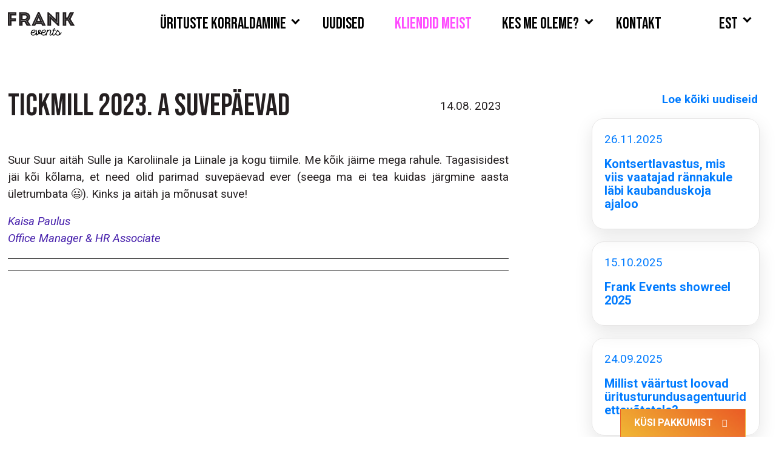

--- FILE ---
content_type: text/html; charset=UTF-8
request_url: https://frankevents.ee/kliendid-meist/tickmill-2023-a-suvepaevad/
body_size: 11946
content:

<!DOCTYPE html>
<html lang="et-EE">

<head>
    <meta charset="UTF-8">
    <meta http-equiv="X-UA-Compatible" content="IE=edge">
    <meta name="viewport" content="width=device-width, initial-scale=1">
    <meta name="mobile-web-app-capable" content="yes">
    <meta name="apple-mobile-web-app-capable" content="yes">
    <meta name="apple-mobile-web-app-title" content="Frank Events - Üritusturundusagentuur aastast 2007!">
    <link rel="profile" href="http://gmpg.org/xfn/11">

    <link rel="apple-touch-icon" sizes="57x57" href="https://frankevents.ee/wp-content/themes/frank2018/favicon/apple-icon-57x57.png">
    <link rel="apple-touch-icon" sizes="60x60" href="https://frankevents.ee/screenshots/wp-content/themes/frank2018/favicon/apple-icon-60x60.png">
    <link rel="apple-touch-icon" sizes="72x72" href="https://frankevents.ee/wp-content/themes/frank2018/favicon/apple-icon-72x72.png">
    <link rel="apple-touch-icon" sizes="76x76" href="https://frankevents.ee/wp-content/themes/frank2018/favicon/apple-icon-76x76.png">
    <link rel="apple-touch-icon" sizes="114x114" href="https://frankevents.ee/wp-content/themes/frank2018/favicon/apple-icon-114x114.png">
    <link rel="apple-touch-icon" sizes="120x120" href="https://frankevents.ee/wp-content/themes/frank2018/favicon/apple-icon-120x120.png">
    <link rel="apple-touch-icon" sizes="144x144" href="https://frankevents.ee/wp-content/themes/frank2018/favicon/apple-icon-144x144.png">
    <link rel="apple-touch-icon" sizes="152x152" href="https://frankevents.ee/wp-content/themes/frank2018/favicon/apple-icon-152x152.png">
    <link rel="apple-touch-icon" sizes="180x180" href="https://frankevents.ee/wp-content/themes/frank2018/favicon/apple-icon-180x180.png">
    <link rel="icon" type="image/png" sizes="192x192" href="https://frankevents.ee/wp-content/themes/frank2018/favicon/android-icon-192x192.png">
    <link rel="icon" type="image/png" sizes="32x32" href="https://frankevents.ee/wp-content/themes/frank2018/favicon/favicon-32x32.png">
    <link rel="icon" type="image/png" sizes="96x96" href="https://frankevents.ee/wp-content/themes/frank2018/favicon/favicon-96x96.png">
    <link rel="icon" type="image/png" sizes="16x16" href="https://frankevents.ee/wp-content/themes/frank2018/favicon/favicon-16x16.png">
    <link rel="manifest" href="https://frankevents.ee/wp-content/themes/frank2018/favicon/manifest.json">
    <meta name="msapplication-TileColor" content="#ffffff">
    <meta name="msapplication-TileImage" content="https://frankevents.ee/wp-content/themes/frank2018/favicon/ms-icon-144x144.png">
    <meta name="theme-color" content="#ffffff">


    <link rel="preconnect" href="https://fonts.googleapis.com">
    <link rel="preconnect" href="https://fonts.gstatic.com" crossorigin>
    <link href="https://fonts.googleapis.com/css2?family=Bebas+Neue&family=Roboto:ital,wght@0,300;0,400;0,500;0,700;1,300;1,400;1,500;1,700&display=swap" rel="stylesheet">

    <meta name='robots' content='index, follow, max-image-preview:large, max-snippet:-1, max-video-preview:-1' />
	<style>img:is([sizes="auto" i], [sizes^="auto," i]) { contain-intrinsic-size: 3000px 1500px }</style>
	
	<!-- This site is optimized with the Yoast SEO plugin v26.8 - https://yoast.com/product/yoast-seo-wordpress/ -->
	<title>Tickmill 2023. a suvepäevad - Frank Events</title>
	<meta name="description" content="Suur Suur aitäh Sulle ja Karoliinale ja Liinale ja kogu tiimile. Me kõik jäime mega rahule. Tagasisidest jäi kõi kõlama, et need olid parimad suvepäevad ever (seega ma ei tea kuidas järgmine aasta ületrumbata 😃). Kinks ja aitäh ja mõnusat suve! " />
	<link rel="canonical" href="https://frankevents.ee/kliendid-meist/tickmill-2023-a-suvepaevad/" />
	<meta property="og:locale" content="et_EE" />
	<meta property="og:type" content="article" />
	<meta property="og:title" content="Tickmill 2023. a suvepäevad - Frank Events" />
	<meta property="og:description" content="Suur Suur aitäh Sulle ja Karoliinale ja Liinale ja kogu tiimile. Me kõik jäime mega rahule. Tagasisidest jäi kõi kõlama, et need olid parimad suvepäevad ever (seega ma ei tea kuidas järgmine aasta ületrumbata 😃). Kinks ja aitäh ja mõnusat suve! " />
	<meta property="og:url" content="https://frankevents.ee/kliendid-meist/tickmill-2023-a-suvepaevad/" />
	<meta property="og:site_name" content="Frank Events" />
	<meta property="article:publisher" content="https://www.facebook.com/frankevents.ee" />
	<meta property="article:published_time" content="2023-08-14T07:07:41+00:00" />
	<meta property="article:modified_time" content="2023-08-14T07:22:48+00:00" />
	<meta property="og:image" content="https://frankevents.ee/wp-content/uploads/20.00.23_10.Oct_RENELUTTERUSR3M_9172-scaled.jpg" />
	<meta property="og:image:width" content="2560" />
	<meta property="og:image:height" content="1707" />
	<meta property="og:image:type" content="image/jpeg" />
	<meta name="author" content="lisbeth" />
	<meta name="twitter:card" content="summary_large_image" />
	<meta name="twitter:label1" content="Written by" />
	<meta name="twitter:data1" content="lisbeth" />
	<meta name="twitter:label2" content="Est. reading time" />
	<meta name="twitter:data2" content="1 minute" />
	<script type="application/ld+json" class="yoast-schema-graph">{"@context":"https://schema.org","@graph":[{"@type":"Article","@id":"https://frankevents.ee/kliendid-meist/tickmill-2023-a-suvepaevad/#article","isPartOf":{"@id":"https://frankevents.ee/kliendid-meist/tickmill-2023-a-suvepaevad/"},"author":{"name":"lisbeth","@id":"https://frankevents.ee/#/schema/person/e5170854cf3fb755f6b6a8c48820323c"},"headline":"Tickmill 2023. a suvepäevad","datePublished":"2023-08-14T07:07:41+00:00","dateModified":"2023-08-14T07:22:48+00:00","mainEntityOfPage":{"@id":"https://frankevents.ee/kliendid-meist/tickmill-2023-a-suvepaevad/"},"wordCount":54,"publisher":{"@id":"https://frankevents.ee/#organization"},"articleSection":["Kliendid meist"],"inLanguage":"et-EE"},{"@type":"WebPage","@id":"https://frankevents.ee/kliendid-meist/tickmill-2023-a-suvepaevad/","url":"https://frankevents.ee/kliendid-meist/tickmill-2023-a-suvepaevad/","name":"Tickmill 2023. a suvepäevad - Frank Events","isPartOf":{"@id":"https://frankevents.ee/#website"},"datePublished":"2023-08-14T07:07:41+00:00","dateModified":"2023-08-14T07:22:48+00:00","description":"Suur Suur aitäh Sulle ja Karoliinale ja Liinale ja kogu tiimile. Me kõik jäime mega rahule. Tagasisidest jäi kõi kõlama, et need olid parimad suvepäevad ever (seega ma ei tea kuidas järgmine aasta ületrumbata 😃). Kinks ja aitäh ja mõnusat suve! ","breadcrumb":{"@id":"https://frankevents.ee/kliendid-meist/tickmill-2023-a-suvepaevad/#breadcrumb"},"inLanguage":"et-EE","potentialAction":[{"@type":"ReadAction","target":["https://frankevents.ee/kliendid-meist/tickmill-2023-a-suvepaevad/"]}]},{"@type":"BreadcrumbList","@id":"https://frankevents.ee/kliendid-meist/tickmill-2023-a-suvepaevad/#breadcrumb","itemListElement":[{"@type":"ListItem","position":1,"name":"Home","item":"https://frankevents.ee/"},{"@type":"ListItem","position":2,"name":"Tickmill 2023. a suvepäevad"}]},{"@type":"WebSite","@id":"https://frankevents.ee/#website","url":"https://frankevents.ee/","name":"Frank Events","description":"Üritusturundusagentuur aastast 2007!","publisher":{"@id":"https://frankevents.ee/#organization"},"potentialAction":[{"@type":"SearchAction","target":{"@type":"EntryPoint","urlTemplate":"https://frankevents.ee/?s={search_term_string}"},"query-input":{"@type":"PropertyValueSpecification","valueRequired":true,"valueName":"search_term_string"}}],"inLanguage":"et-EE"},{"@type":"Organization","@id":"https://frankevents.ee/#organization","name":"Frank Events","url":"https://frankevents.ee/","logo":{"@type":"ImageObject","inLanguage":"et-EE","@id":"https://frankevents.ee/#/schema/logo/image/","url":"https://frankevents.ee/wp-content/uploads/Franki-logo-transparent.png","contentUrl":"https://frankevents.ee/wp-content/uploads/Franki-logo-transparent.png","width":500,"height":500,"caption":"Frank Events"},"image":{"@id":"https://frankevents.ee/#/schema/logo/image/"},"sameAs":["https://www.facebook.com/frankevents.ee","https://www.linkedin.com/company/frank-events/","https://www.instagram.com/frankevents"]},{"@type":"Person","@id":"https://frankevents.ee/#/schema/person/e5170854cf3fb755f6b6a8c48820323c","name":"lisbeth","image":{"@type":"ImageObject","inLanguage":"et-EE","@id":"https://frankevents.ee/#/schema/person/image/","url":"https://secure.gravatar.com/avatar/3c7cd07d910cb25656c472653658cd7bb998bce76d1b6f331627c079361771e9?s=96&d=mm&r=g","contentUrl":"https://secure.gravatar.com/avatar/3c7cd07d910cb25656c472653658cd7bb998bce76d1b6f331627c079361771e9?s=96&d=mm&r=g","caption":"lisbeth"},"url":"https://frankevents.ee/author/lisbeth/"}]}</script>
	<!-- / Yoast SEO plugin. -->


<link rel='dns-prefetch' href='//npmcdn.com' />
<link rel="alternate" type="application/rss+xml" title="Frank Events &raquo; Feed" href="https://frankevents.ee/feed/" />
<link rel="alternate" type="application/rss+xml" title="Frank Events &raquo; Comments Feed" href="https://frankevents.ee/comments/feed/" />
<script type="text/javascript">
/* <![CDATA[ */
window._wpemojiSettings = {"baseUrl":"https:\/\/s.w.org\/images\/core\/emoji\/16.0.1\/72x72\/","ext":".png","svgUrl":"https:\/\/s.w.org\/images\/core\/emoji\/16.0.1\/svg\/","svgExt":".svg","source":{"concatemoji":"https:\/\/frankevents.ee\/wp-includes\/js\/wp-emoji-release.min.js?ver=66bed53fed3fcb828b0b605d485ac754"}};
/*! This file is auto-generated */
!function(s,n){var o,i,e;function c(e){try{var t={supportTests:e,timestamp:(new Date).valueOf()};sessionStorage.setItem(o,JSON.stringify(t))}catch(e){}}function p(e,t,n){e.clearRect(0,0,e.canvas.width,e.canvas.height),e.fillText(t,0,0);var t=new Uint32Array(e.getImageData(0,0,e.canvas.width,e.canvas.height).data),a=(e.clearRect(0,0,e.canvas.width,e.canvas.height),e.fillText(n,0,0),new Uint32Array(e.getImageData(0,0,e.canvas.width,e.canvas.height).data));return t.every(function(e,t){return e===a[t]})}function u(e,t){e.clearRect(0,0,e.canvas.width,e.canvas.height),e.fillText(t,0,0);for(var n=e.getImageData(16,16,1,1),a=0;a<n.data.length;a++)if(0!==n.data[a])return!1;return!0}function f(e,t,n,a){switch(t){case"flag":return n(e,"\ud83c\udff3\ufe0f\u200d\u26a7\ufe0f","\ud83c\udff3\ufe0f\u200b\u26a7\ufe0f")?!1:!n(e,"\ud83c\udde8\ud83c\uddf6","\ud83c\udde8\u200b\ud83c\uddf6")&&!n(e,"\ud83c\udff4\udb40\udc67\udb40\udc62\udb40\udc65\udb40\udc6e\udb40\udc67\udb40\udc7f","\ud83c\udff4\u200b\udb40\udc67\u200b\udb40\udc62\u200b\udb40\udc65\u200b\udb40\udc6e\u200b\udb40\udc67\u200b\udb40\udc7f");case"emoji":return!a(e,"\ud83e\udedf")}return!1}function g(e,t,n,a){var r="undefined"!=typeof WorkerGlobalScope&&self instanceof WorkerGlobalScope?new OffscreenCanvas(300,150):s.createElement("canvas"),o=r.getContext("2d",{willReadFrequently:!0}),i=(o.textBaseline="top",o.font="600 32px Arial",{});return e.forEach(function(e){i[e]=t(o,e,n,a)}),i}function t(e){var t=s.createElement("script");t.src=e,t.defer=!0,s.head.appendChild(t)}"undefined"!=typeof Promise&&(o="wpEmojiSettingsSupports",i=["flag","emoji"],n.supports={everything:!0,everythingExceptFlag:!0},e=new Promise(function(e){s.addEventListener("DOMContentLoaded",e,{once:!0})}),new Promise(function(t){var n=function(){try{var e=JSON.parse(sessionStorage.getItem(o));if("object"==typeof e&&"number"==typeof e.timestamp&&(new Date).valueOf()<e.timestamp+604800&&"object"==typeof e.supportTests)return e.supportTests}catch(e){}return null}();if(!n){if("undefined"!=typeof Worker&&"undefined"!=typeof OffscreenCanvas&&"undefined"!=typeof URL&&URL.createObjectURL&&"undefined"!=typeof Blob)try{var e="postMessage("+g.toString()+"("+[JSON.stringify(i),f.toString(),p.toString(),u.toString()].join(",")+"));",a=new Blob([e],{type:"text/javascript"}),r=new Worker(URL.createObjectURL(a),{name:"wpTestEmojiSupports"});return void(r.onmessage=function(e){c(n=e.data),r.terminate(),t(n)})}catch(e){}c(n=g(i,f,p,u))}t(n)}).then(function(e){for(var t in e)n.supports[t]=e[t],n.supports.everything=n.supports.everything&&n.supports[t],"flag"!==t&&(n.supports.everythingExceptFlag=n.supports.everythingExceptFlag&&n.supports[t]);n.supports.everythingExceptFlag=n.supports.everythingExceptFlag&&!n.supports.flag,n.DOMReady=!1,n.readyCallback=function(){n.DOMReady=!0}}).then(function(){return e}).then(function(){var e;n.supports.everything||(n.readyCallback(),(e=n.source||{}).concatemoji?t(e.concatemoji):e.wpemoji&&e.twemoji&&(t(e.twemoji),t(e.wpemoji)))}))}((window,document),window._wpemojiSettings);
/* ]]> */
</script>
<link rel='stylesheet' id='dashicons-css' href='https://frankevents.ee/wp-includes/css/dashicons.min.css?ver=66bed53fed3fcb828b0b605d485ac754' type='text/css' media='all' />
<link rel='stylesheet' id='post-views-counter-frontend-css' href='https://frankevents.ee/wp-content/plugins/post-views-counter/css/frontend.css?ver=1.7.3' type='text/css' media='all' />
<style id='wp-emoji-styles-inline-css' type='text/css'>

	img.wp-smiley, img.emoji {
		display: inline !important;
		border: none !important;
		box-shadow: none !important;
		height: 1em !important;
		width: 1em !important;
		margin: 0 0.07em !important;
		vertical-align: -0.1em !important;
		background: none !important;
		padding: 0 !important;
	}
</style>
<link rel='stylesheet' id='wp-block-library-css' href='https://frankevents.ee/wp-includes/css/dist/block-library/style.min.css?ver=66bed53fed3fcb828b0b605d485ac754' type='text/css' media='all' />
<style id='classic-theme-styles-inline-css' type='text/css'>
/*! This file is auto-generated */
.wp-block-button__link{color:#fff;background-color:#32373c;border-radius:9999px;box-shadow:none;text-decoration:none;padding:calc(.667em + 2px) calc(1.333em + 2px);font-size:1.125em}.wp-block-file__button{background:#32373c;color:#fff;text-decoration:none}
</style>
<style id='global-styles-inline-css' type='text/css'>
:root{--wp--preset--aspect-ratio--square: 1;--wp--preset--aspect-ratio--4-3: 4/3;--wp--preset--aspect-ratio--3-4: 3/4;--wp--preset--aspect-ratio--3-2: 3/2;--wp--preset--aspect-ratio--2-3: 2/3;--wp--preset--aspect-ratio--16-9: 16/9;--wp--preset--aspect-ratio--9-16: 9/16;--wp--preset--color--black: #000000;--wp--preset--color--cyan-bluish-gray: #abb8c3;--wp--preset--color--white: #ffffff;--wp--preset--color--pale-pink: #f78da7;--wp--preset--color--vivid-red: #cf2e2e;--wp--preset--color--luminous-vivid-orange: #ff6900;--wp--preset--color--luminous-vivid-amber: #fcb900;--wp--preset--color--light-green-cyan: #7bdcb5;--wp--preset--color--vivid-green-cyan: #00d084;--wp--preset--color--pale-cyan-blue: #8ed1fc;--wp--preset--color--vivid-cyan-blue: #0693e3;--wp--preset--color--vivid-purple: #9b51e0;--wp--preset--gradient--vivid-cyan-blue-to-vivid-purple: linear-gradient(135deg,rgba(6,147,227,1) 0%,rgb(155,81,224) 100%);--wp--preset--gradient--light-green-cyan-to-vivid-green-cyan: linear-gradient(135deg,rgb(122,220,180) 0%,rgb(0,208,130) 100%);--wp--preset--gradient--luminous-vivid-amber-to-luminous-vivid-orange: linear-gradient(135deg,rgba(252,185,0,1) 0%,rgba(255,105,0,1) 100%);--wp--preset--gradient--luminous-vivid-orange-to-vivid-red: linear-gradient(135deg,rgba(255,105,0,1) 0%,rgb(207,46,46) 100%);--wp--preset--gradient--very-light-gray-to-cyan-bluish-gray: linear-gradient(135deg,rgb(238,238,238) 0%,rgb(169,184,195) 100%);--wp--preset--gradient--cool-to-warm-spectrum: linear-gradient(135deg,rgb(74,234,220) 0%,rgb(151,120,209) 20%,rgb(207,42,186) 40%,rgb(238,44,130) 60%,rgb(251,105,98) 80%,rgb(254,248,76) 100%);--wp--preset--gradient--blush-light-purple: linear-gradient(135deg,rgb(255,206,236) 0%,rgb(152,150,240) 100%);--wp--preset--gradient--blush-bordeaux: linear-gradient(135deg,rgb(254,205,165) 0%,rgb(254,45,45) 50%,rgb(107,0,62) 100%);--wp--preset--gradient--luminous-dusk: linear-gradient(135deg,rgb(255,203,112) 0%,rgb(199,81,192) 50%,rgb(65,88,208) 100%);--wp--preset--gradient--pale-ocean: linear-gradient(135deg,rgb(255,245,203) 0%,rgb(182,227,212) 50%,rgb(51,167,181) 100%);--wp--preset--gradient--electric-grass: linear-gradient(135deg,rgb(202,248,128) 0%,rgb(113,206,126) 100%);--wp--preset--gradient--midnight: linear-gradient(135deg,rgb(2,3,129) 0%,rgb(40,116,252) 100%);--wp--preset--font-size--small: 13px;--wp--preset--font-size--medium: 20px;--wp--preset--font-size--large: 36px;--wp--preset--font-size--x-large: 42px;--wp--preset--spacing--20: 0.44rem;--wp--preset--spacing--30: 0.67rem;--wp--preset--spacing--40: 1rem;--wp--preset--spacing--50: 1.5rem;--wp--preset--spacing--60: 2.25rem;--wp--preset--spacing--70: 3.38rem;--wp--preset--spacing--80: 5.06rem;--wp--preset--shadow--natural: 6px 6px 9px rgba(0, 0, 0, 0.2);--wp--preset--shadow--deep: 12px 12px 50px rgba(0, 0, 0, 0.4);--wp--preset--shadow--sharp: 6px 6px 0px rgba(0, 0, 0, 0.2);--wp--preset--shadow--outlined: 6px 6px 0px -3px rgba(255, 255, 255, 1), 6px 6px rgba(0, 0, 0, 1);--wp--preset--shadow--crisp: 6px 6px 0px rgba(0, 0, 0, 1);}:where(.is-layout-flex){gap: 0.5em;}:where(.is-layout-grid){gap: 0.5em;}body .is-layout-flex{display: flex;}.is-layout-flex{flex-wrap: wrap;align-items: center;}.is-layout-flex > :is(*, div){margin: 0;}body .is-layout-grid{display: grid;}.is-layout-grid > :is(*, div){margin: 0;}:where(.wp-block-columns.is-layout-flex){gap: 2em;}:where(.wp-block-columns.is-layout-grid){gap: 2em;}:where(.wp-block-post-template.is-layout-flex){gap: 1.25em;}:where(.wp-block-post-template.is-layout-grid){gap: 1.25em;}.has-black-color{color: var(--wp--preset--color--black) !important;}.has-cyan-bluish-gray-color{color: var(--wp--preset--color--cyan-bluish-gray) !important;}.has-white-color{color: var(--wp--preset--color--white) !important;}.has-pale-pink-color{color: var(--wp--preset--color--pale-pink) !important;}.has-vivid-red-color{color: var(--wp--preset--color--vivid-red) !important;}.has-luminous-vivid-orange-color{color: var(--wp--preset--color--luminous-vivid-orange) !important;}.has-luminous-vivid-amber-color{color: var(--wp--preset--color--luminous-vivid-amber) !important;}.has-light-green-cyan-color{color: var(--wp--preset--color--light-green-cyan) !important;}.has-vivid-green-cyan-color{color: var(--wp--preset--color--vivid-green-cyan) !important;}.has-pale-cyan-blue-color{color: var(--wp--preset--color--pale-cyan-blue) !important;}.has-vivid-cyan-blue-color{color: var(--wp--preset--color--vivid-cyan-blue) !important;}.has-vivid-purple-color{color: var(--wp--preset--color--vivid-purple) !important;}.has-black-background-color{background-color: var(--wp--preset--color--black) !important;}.has-cyan-bluish-gray-background-color{background-color: var(--wp--preset--color--cyan-bluish-gray) !important;}.has-white-background-color{background-color: var(--wp--preset--color--white) !important;}.has-pale-pink-background-color{background-color: var(--wp--preset--color--pale-pink) !important;}.has-vivid-red-background-color{background-color: var(--wp--preset--color--vivid-red) !important;}.has-luminous-vivid-orange-background-color{background-color: var(--wp--preset--color--luminous-vivid-orange) !important;}.has-luminous-vivid-amber-background-color{background-color: var(--wp--preset--color--luminous-vivid-amber) !important;}.has-light-green-cyan-background-color{background-color: var(--wp--preset--color--light-green-cyan) !important;}.has-vivid-green-cyan-background-color{background-color: var(--wp--preset--color--vivid-green-cyan) !important;}.has-pale-cyan-blue-background-color{background-color: var(--wp--preset--color--pale-cyan-blue) !important;}.has-vivid-cyan-blue-background-color{background-color: var(--wp--preset--color--vivid-cyan-blue) !important;}.has-vivid-purple-background-color{background-color: var(--wp--preset--color--vivid-purple) !important;}.has-black-border-color{border-color: var(--wp--preset--color--black) !important;}.has-cyan-bluish-gray-border-color{border-color: var(--wp--preset--color--cyan-bluish-gray) !important;}.has-white-border-color{border-color: var(--wp--preset--color--white) !important;}.has-pale-pink-border-color{border-color: var(--wp--preset--color--pale-pink) !important;}.has-vivid-red-border-color{border-color: var(--wp--preset--color--vivid-red) !important;}.has-luminous-vivid-orange-border-color{border-color: var(--wp--preset--color--luminous-vivid-orange) !important;}.has-luminous-vivid-amber-border-color{border-color: var(--wp--preset--color--luminous-vivid-amber) !important;}.has-light-green-cyan-border-color{border-color: var(--wp--preset--color--light-green-cyan) !important;}.has-vivid-green-cyan-border-color{border-color: var(--wp--preset--color--vivid-green-cyan) !important;}.has-pale-cyan-blue-border-color{border-color: var(--wp--preset--color--pale-cyan-blue) !important;}.has-vivid-cyan-blue-border-color{border-color: var(--wp--preset--color--vivid-cyan-blue) !important;}.has-vivid-purple-border-color{border-color: var(--wp--preset--color--vivid-purple) !important;}.has-vivid-cyan-blue-to-vivid-purple-gradient-background{background: var(--wp--preset--gradient--vivid-cyan-blue-to-vivid-purple) !important;}.has-light-green-cyan-to-vivid-green-cyan-gradient-background{background: var(--wp--preset--gradient--light-green-cyan-to-vivid-green-cyan) !important;}.has-luminous-vivid-amber-to-luminous-vivid-orange-gradient-background{background: var(--wp--preset--gradient--luminous-vivid-amber-to-luminous-vivid-orange) !important;}.has-luminous-vivid-orange-to-vivid-red-gradient-background{background: var(--wp--preset--gradient--luminous-vivid-orange-to-vivid-red) !important;}.has-very-light-gray-to-cyan-bluish-gray-gradient-background{background: var(--wp--preset--gradient--very-light-gray-to-cyan-bluish-gray) !important;}.has-cool-to-warm-spectrum-gradient-background{background: var(--wp--preset--gradient--cool-to-warm-spectrum) !important;}.has-blush-light-purple-gradient-background{background: var(--wp--preset--gradient--blush-light-purple) !important;}.has-blush-bordeaux-gradient-background{background: var(--wp--preset--gradient--blush-bordeaux) !important;}.has-luminous-dusk-gradient-background{background: var(--wp--preset--gradient--luminous-dusk) !important;}.has-pale-ocean-gradient-background{background: var(--wp--preset--gradient--pale-ocean) !important;}.has-electric-grass-gradient-background{background: var(--wp--preset--gradient--electric-grass) !important;}.has-midnight-gradient-background{background: var(--wp--preset--gradient--midnight) !important;}.has-small-font-size{font-size: var(--wp--preset--font-size--small) !important;}.has-medium-font-size{font-size: var(--wp--preset--font-size--medium) !important;}.has-large-font-size{font-size: var(--wp--preset--font-size--large) !important;}.has-x-large-font-size{font-size: var(--wp--preset--font-size--x-large) !important;}
:where(.wp-block-post-template.is-layout-flex){gap: 1.25em;}:where(.wp-block-post-template.is-layout-grid){gap: 1.25em;}
:where(.wp-block-columns.is-layout-flex){gap: 2em;}:where(.wp-block-columns.is-layout-grid){gap: 2em;}
:root :where(.wp-block-pullquote){font-size: 1.5em;line-height: 1.6;}
</style>
<link rel='stylesheet' id='fancybox-for-wp-css' href='https://frankevents.ee/wp-content/plugins/fancybox-for-wordpress/assets/css/fancybox.css?ver=1.3.4' type='text/css' media='all' />
<link rel='stylesheet' id='pure-css-css' href='https://frankevents.ee/wp-content/plugins/views-for-ninja-forms/assets/css/pure-min.css?ver=66bed53fed3fcb828b0b605d485ac754' type='text/css' media='all' />
<link rel='stylesheet' id='pure-grid-css-css' href='https://frankevents.ee/wp-content/plugins/views-for-ninja-forms/assets/css/grids-responsive-min.css?ver=66bed53fed3fcb828b0b605d485ac754' type='text/css' media='all' />
<link rel='stylesheet' id='nf-views-front-css' href='https://frankevents.ee/wp-content/plugins/views-for-ninja-forms/assets/css/nf-views-display.css?ver=66bed53fed3fcb828b0b605d485ac754' type='text/css' media='all' />
<link rel='stylesheet' id='wpml-legacy-dropdown-0-css' href='https://frankevents.ee/wp-content/plugins/sitepress-multilingual-cms/templates/language-switchers/legacy-dropdown/style.min.css?ver=1' type='text/css' media='all' />
<link rel='stylesheet' id='normalize-styles-css' href='https://frankevents.ee/wp-content/themes/frank2018/css/normalize.css' type='text/css' media='all' />
<link rel='stylesheet' id='bootstrap-styles-css' href='https://frankevents.ee/wp-content/themes/frank2018/bootstrap/bootstrap.min.css' type='text/css' media='all' />
<link rel='stylesheet' id='fa6-all-styles-css' href='https://frankevents.ee/wp-content/themes/frank2018/fontawesome/css/all.min.css?ver=1' type='text/css' media='all' />
<link rel='stylesheet' id='fa6-main-styles-css' href='https://frankevents.ee/wp-content/themes/frank2018/fontawesome/css/fontawesome.css?ver=1' type='text/css' media='all' />
<link rel='stylesheet' id='fa6-solid-styles-css' href='https://frankevents.ee/wp-content/themes/frank2018/fontawesome/css/solid.css?ver=1' type='text/css' media='all' />
<link rel='stylesheet' id='theme-styles-css' href='https://frankevents.ee/wp-content/themes/frank2018/css/frank.css' type='text/css' media='all' />
<script type="text/javascript" src="https://frankevents.ee/wp-includes/js/jquery/jquery.min.js?ver=3.7.1" id="jquery-core-js"></script>
<script type="text/javascript" src="https://frankevents.ee/wp-includes/js/jquery/jquery-migrate.min.js?ver=3.4.1" id="jquery-migrate-js"></script>
<script type="text/javascript" src="https://frankevents.ee/wp-content/plugins/fancybox-for-wordpress/assets/js/purify.min.js?ver=1.3.4" id="purify-js"></script>
<script type="text/javascript" src="https://frankevents.ee/wp-content/plugins/fancybox-for-wordpress/assets/js/jquery.fancybox.js?ver=1.3.4" id="fancybox-for-wp-js"></script>
<script type="text/javascript" src="https://frankevents.ee/wp-content/plugins/sitepress-multilingual-cms/templates/language-switchers/legacy-dropdown/script.min.js?ver=1" id="wpml-legacy-dropdown-0-js"></script>
<script type="text/javascript" src="https://npmcdn.com/tether@1.2.4/dist/js/tether.min.js" id="tether-scripts-js"></script>
<script type="text/javascript" src="https://frankevents.ee/wp-content/themes/frank2018/bootstrap/bootstrap.min.js" id="bootstrap-scripts-js"></script>
<script type="text/javascript" src="https://frankevents.ee/wp-content/themes/frank2018/js/modernizr-custom.js" id="modernizr-scripts-js"></script>
<script type="text/javascript" src="https://frankevents.ee/wp-content/themes/frank2018/js/browserselector.js" id="browserselector-scripts-js"></script>
<script type="text/javascript" src="https://frankevents.ee/wp-content/themes/frank2018/js/jquery.scrollTo.min.js" id="scrollto-scripts-js"></script>
<script type="text/javascript" src="https://frankevents.ee/wp-content/themes/frank2018/js/frank.js" id="theme-scripts-js"></script>
<link rel="https://api.w.org/" href="https://frankevents.ee/wp-json/" /><link rel="alternate" title="JSON" type="application/json" href="https://frankevents.ee/wp-json/wp/v2/posts/15931" /><link rel="EditURI" type="application/rsd+xml" title="RSD" href="https://frankevents.ee/xmlrpc.php?rsd" />

<link rel='shortlink' href='https://frankevents.ee/?p=15931' />
<link rel="alternate" title="oEmbed (JSON)" type="application/json+oembed" href="https://frankevents.ee/wp-json/oembed/1.0/embed?url=https%3A%2F%2Ffrankevents.ee%2Fkliendid-meist%2Ftickmill-2023-a-suvepaevad%2F" />
<link rel="alternate" title="oEmbed (XML)" type="text/xml+oembed" href="https://frankevents.ee/wp-json/oembed/1.0/embed?url=https%3A%2F%2Ffrankevents.ee%2Fkliendid-meist%2Ftickmill-2023-a-suvepaevad%2F&#038;format=xml" />
<meta name="generator" content="WPML ver:4.8.6 stt:1,15;" />

<!-- Fancybox for WordPress v3.3.7 -->
<style type="text/css">
	.fancybox-slide--image .fancybox-content{background-color: #FFFFFF}div.fancybox-caption{display:none !important;}
	
	img.fancybox-image{border-width:10px;border-color:#FFFFFF;border-style:solid;}
	div.fancybox-bg{background-color:rgba(2,2,2,0.8);opacity:1 !important;}div.fancybox-content{border-color:#FFFFFF}
	div#fancybox-title{background-color:#FFFFFF}
	div.fancybox-content{background-color:#FFFFFF}
	div#fancybox-title-inside{color:#333333}
	
	
	
	div.fancybox-caption p.caption-title{display:inline-block}
	div.fancybox-caption p.caption-title{font-size:14px}
	div.fancybox-caption p.caption-title{color:#333333}
	div.fancybox-caption {color:#333333}div.fancybox-caption p.caption-title {background:#fff; width:auto;padding:10px 30px;}div.fancybox-content p.caption-title{color:#333333;margin: 0;padding: 5px 0;}body.fancybox-active .fancybox-container .fancybox-stage .fancybox-content .fancybox-close-small{display:block;}
</style><script type="text/javascript">
	jQuery(function () {

		var mobileOnly = false;
		
		if (mobileOnly) {
			return;
		}

		jQuery.fn.getTitle = function () { // Copy the title of every IMG tag and add it to its parent A so that fancybox can show titles
			var arr = jQuery("a[data-fancybox]");jQuery.each(arr, function() {var title = jQuery(this).children("img").attr("title") || '';var figCaptionHtml = jQuery(this).next("figcaption").html() || '';var processedCaption = figCaptionHtml;if (figCaptionHtml.length && typeof DOMPurify === 'function') {processedCaption = DOMPurify.sanitize(figCaptionHtml, {USE_PROFILES: {html: true}});} else if (figCaptionHtml.length) {processedCaption = jQuery("<div>").text(figCaptionHtml).html();}var newTitle = title;if (processedCaption.length) {newTitle = title.length ? title + " " + processedCaption : processedCaption;}if (newTitle.length) {jQuery(this).attr("title", newTitle);}});		}

		// Supported file extensions

				var thumbnails = jQuery("a:has(img)").not(".nolightbox").not('.envira-gallery-link').not('.ngg-simplelightbox').filter(function () {
			return /\.(jpe?g|png|gif|mp4|webp|bmp|pdf)(\?[^/]*)*$/i.test(jQuery(this).attr('href'))
		});
		

		// Add data-type iframe for links that are not images or videos.
		var iframeLinks = jQuery('.fancyboxforwp').filter(function () {
			return !/\.(jpe?g|png|gif|mp4|webp|bmp|pdf)(\?[^/]*)*$/i.test(jQuery(this).attr('href'))
		}).filter(function () {
			return !/vimeo|youtube/i.test(jQuery(this).attr('href'))
		});
		iframeLinks.attr({"data-type": "iframe"}).getTitle();

				// Gallery All
		thumbnails.addClass("fancyboxforwp").attr("data-fancybox", "gallery").getTitle();
		iframeLinks.attr({"data-fancybox": "gallery"}).getTitle();

		// Gallery type NONE
		
		// Call fancybox and apply it on any link with a rel atribute that starts with "fancybox", with the options set on the admin panel
		jQuery("a.fancyboxforwp").fancyboxforwp({
			loop: false,
			smallBtn: true,
			zoomOpacity: "auto",
			animationEffect: "fade",
			animationDuration: 500,
			transitionEffect: "fade",
			transitionDuration: "300",
			overlayShow: true,
			overlayOpacity: "0.8",
			titleShow: true,
			titlePosition: "inside",
			keyboard: true,
			showCloseButton: true,
			arrows: true,
			clickContent:false,
			clickSlide: "close",
			mobile: {
				clickContent: function (current, event) {
					return current.type === "image" ? "toggleControls" : false;
				},
				clickSlide: function (current, event) {
					return current.type === "image" ? "close" : "close";
				},
			},
			wheel: false,
			toolbar: true,
			preventCaptionOverlap: true,
			onInit: function() { },			onDeactivate
	: function() { },		beforeClose: function() { },			afterShow: function(instance) { jQuery( ".fancybox-image" ).on("click", function( ){ ( instance.isScaledDown() ) ? instance.scaleToActual() : instance.scaleToFit() }) },				afterClose: function() { },					caption : function( instance, item ) {var title = "";if("undefined" != typeof jQuery(this).context ){var title = jQuery(this).context.title;} else { var title = ("undefined" != typeof jQuery(this).attr("title")) ? jQuery(this).attr("title") : false;}var caption = jQuery(this).data('caption') || '';if ( item.type === 'image' && title.length ) {caption = (caption.length ? caption + '<br />' : '') + '<p class="caption-title">'+jQuery("<div>").text(title).html()+'</p>' ;}if (typeof DOMPurify === "function" && caption.length) { return DOMPurify.sanitize(caption, {USE_PROFILES: {html: true}}); } else { return jQuery("<div>").text(caption).html(); }},
		afterLoad : function( instance, current ) {var captionContent = current.opts.caption || '';var sanitizedCaptionString = '';if (typeof DOMPurify === 'function' && captionContent.length) {sanitizedCaptionString = DOMPurify.sanitize(captionContent, {USE_PROFILES: {html: true}});} else if (captionContent.length) { sanitizedCaptionString = jQuery("<div>").text(captionContent).html();}if (sanitizedCaptionString.length) { current.$content.append(jQuery('<div class=\"fancybox-custom-caption inside-caption\" style=\" position: absolute;left:0;right:0;color:#000;margin:0 auto;bottom:0;text-align:center;background-color:#FFFFFF \"></div>').html(sanitizedCaptionString)); }},
			})
		;

			})
</script>
<!-- END Fancybox for WordPress -->
<script type="text/javascript">//<![CDATA[
  function external_links_in_new_windows_loop() {
    if (!document.links) {
      document.links = document.getElementsByTagName('a');
    }
    var change_link = false;
    var force = '';
    var ignore = '';

    for (var t=0; t<document.links.length; t++) {
      var all_links = document.links[t];
      change_link = false;
      
      if(document.links[t].hasAttribute('onClick') == false) {
        // forced if the address starts with http (or also https), but does not link to the current domain
        if(all_links.href.search(/^http/) != -1 && all_links.href.search('frankevents.ee') == -1 && all_links.href.search(/^#/) == -1) {
          // console.log('Changed ' + all_links.href);
          change_link = true;
        }
          
        if(force != '' && all_links.href.search(force) != -1) {
          // forced
          // console.log('force ' + all_links.href);
          change_link = true;
        }
        
        if(ignore != '' && all_links.href.search(ignore) != -1) {
          // console.log('ignore ' + all_links.href);
          // ignored
          change_link = false;
        }

        if(change_link == true) {
          // console.log('Changed ' + all_links.href);
          document.links[t].setAttribute('onClick', 'javascript:window.open(\'' + all_links.href.replace(/'/g, '') + '\', \'_blank\', \'noopener\'); return false;');
          document.links[t].removeAttribute('target');
        }
      }
    }
  }
  
  // Load
  function external_links_in_new_windows_load(func)
  {  
    var oldonload = window.onload;
    if (typeof window.onload != 'function'){
      window.onload = func;
    } else {
      window.onload = function(){
        oldonload();
        func();
      }
    }
  }

  external_links_in_new_windows_load(external_links_in_new_windows_loop);
  //]]></script>


    
    <!-- Facebook Pixel Code -->
    <script>
        ! function(f, b, e, v, n, t, s) {
            if (f.fbq) return;
            n = f.fbq = function() {
                n.callMethod ?
                    n.callMethod.apply(n, arguments) : n.queue.push(arguments)
            };
            if (!f._fbq) f._fbq = n;
            n.push = n;
            n.loaded = !0;
            n.version = '2.0'
            f;
            n.queue = [];
            t = b.createElement(e);
            t.async = !0;
            t.src = v;
            s = b.getElementsByTagName(e)[0];
            s.parentNode.insertBefore(t, s)
        }(window, document, 'script',
            'https://connect.facebook.net/en_US/fbevents.js');
        fbq('init', '452381642170915');
        fbq('track', 'PageView');

    </script>
    <noscript><img height="1" width="1" style="display:none" src="https://www.facebook.com/tr?id=452381642170915&ev=PageView&noscript=1" /></noscript>
    <!-- End Facebook Pixel Code -->

    <!-- Google tag (gtag.js) -->
<script async src="https://www.googletagmanager.com/gtag/js?id=G-8T7GPQEHKB"></script>
<script>
  window.dataLayer = window.dataLayer || [];
  function gtag(){dataLayer.push(arguments);}
  gtag('js', new Date());

  gtag('config', 'G-8T7GPQEHKB');
</script>



</head>


<body class="wp-singular post-template-default single single-post postid-15931 single-format-standard wp-theme-frank2018 et kliendid-meist catid-6 post-tickmill-2023-a-suvepaevad">

    <div id="wrap" class="site">
        <!--end in footer.php-->
               
        <div class="site-wrapper fadeinout" data-slideshow>
                      
                <!--
                                -->
            </div>


            <header id="masthead" class="site-header desktop d-none d-lg-block">

                <div class="menu-wrap">
                    <div class="menu-mainarea">

                        <div class="container">
                            <div class="row no-gutter">
                                <div class="logo col-lg-2 d-none d-lg-block">
                                    <a href="/">

                                                                        <img src="https://frankevents.ee/wp-content/uploads/logo-frankevents.svg" width="110" /></a>
                            </div>
                            

                        
                        
                            <div class="col-10">
                                
<div
	 class="wpml-ls-statics-shortcode_actions wpml-ls wpml-ls-legacy-dropdown js-wpml-ls-legacy-dropdown">
	<ul role="menu">

		<li role="none" tabindex="0" class="wpml-ls-slot-shortcode_actions wpml-ls-item wpml-ls-item-et wpml-ls-current-language wpml-ls-first-item wpml-ls-last-item wpml-ls-item-legacy-dropdown">
			<a href="#" class="js-wpml-ls-item-toggle wpml-ls-item-toggle" role="menuitem" title="Switch to EST">
                <span class="wpml-ls-native" role="menuitem">EST</span></a>

			<ul class="wpml-ls-sub-menu" role="menu">
							</ul>

		</li>

	</ul>
</div>
<div class="menu-main"><ul id="menu-topmenu" class="menu"><li id="menu-item-13254" class="menu-item menu-item-type-custom menu-item-object-custom menu-item-has-children menu-item-13254"><a href="https://frankevents.ee/mida-frank-teeb/">Ürituste korraldamine</a>
<ul class="sub-menu">
	<li id="menu-item-13266" class="menu-item menu-item-type-post_type menu-item-object-page menu-item-13266"><a href="https://frankevents.ee/mida-frank-teeb/">Ürituste ülevaade</a></li>
	<li id="menu-item-13262" class="menu-item menu-item-type-post_type menu-item-object-services menu-item-13262"><a href="https://frankevents.ee/services/ettevotte-siseuritused/">Ettevõtte siseüritused</a></li>
	<li id="menu-item-13263" class="menu-item menu-item-type-post_type menu-item-object-services menu-item-13263"><a href="https://frankevents.ee/services/turundusuritus/">Turundusüritused</a></li>
	<li id="menu-item-13264" class="menu-item menu-item-type-post_type menu-item-object-services menu-item-13264"><a href="https://frankevents.ee/services/seminarid/">Seminarid ja konverentsid</a></li>
	<li id="menu-item-13265" class="menu-item menu-item-type-post_type menu-item-object-services menu-item-13265"><a href="https://frankevents.ee/services/heli-valgus-ja-videoproduktsioon/">Heli-, valgus- ja videoproduktsioon</a></li>
	<li id="menu-item-16178" class="menu-item menu-item-type-custom menu-item-object-custom menu-item-16178"><a href="https://frankevents.ee/portfolio/">Vaata kõiki toimunud üritusi</a></li>
</ul>
</li>
<li id="menu-item-14069" class="menu-item menu-item-type-taxonomy menu-item-object-category menu-item-14069"><a href="https://frankevents.ee/category/uudised/">Uudised</a></li>
<li id="menu-item-14070" class="menu-item menu-item-type-taxonomy menu-item-object-category current-post-ancestor current-menu-parent current-post-parent menu-item-14070"><a href="https://frankevents.ee/category/kliendid-meist/" class=" active">Kliendid meist</a></li>
<li id="menu-item-13270" class="menu-item menu-item-type-post_type menu-item-object-page menu-item-has-children menu-item-13270"><a href="https://frankevents.ee/meie-inimesed/">Kes me oleme?</a>
<ul class="sub-menu">
	<li id="menu-item-13271" class="menu-item menu-item-type-post_type menu-item-object-page menu-item-13271"><a href="https://frankevents.ee/meie-inimesed/">Meie inimesed</a></li>
	<li id="menu-item-18604" class="menu-item menu-item-type-post_type menu-item-object-page menu-item-18604"><a href="https://frankevents.ee/kes-on-frank/">Kes on Frank?</a></li>
</ul>
</li>
<li id="menu-item-13273" class="menu-item menu-item-type-post_type menu-item-object-page menu-item-13273"><a href="https://frankevents.ee/kontakt/">Kontakt</a></li>
<li id="menu-item-14066" class="menu-item menu-item-type-custom menu-item-object-custom menu-item-14066"><a target="_blank" href="https://www.facebook.com/frankevents.ee"><i class="fab fa-facebook fa-xs"></i></a></li>
</ul></div>

                            </div>

                        </div>
                    </div>
                </div>
        </div>


        <div class="clear"></div>

        </header>
        <!-- #masthead .site-header -->

        <header id="masthead" class="site-header mobile d-lg-none">

            <div class="logo col-xs-6 col-sm-8">
           
                <a href="/"> <img src="https://frankevents.ee/wp-content/uploads/logo-frankevents-white.svg" width="110" /></a>
            </div>




            <span class="toggle-button">
                <div class="menu-bar menu-bar-top"></div>
                <div class="menu-bar menu-bar-middle"></div>
                <div class="menu-bar menu-bar-bottom"></div>
            </span>

            <div class="menu-wrap">
                <div class="menu-mainarea">
                    <div class="lang">
                        
<div class="wpml-ls-statics-footer wpml-ls wpml-ls-legacy-list-horizontal">
	<ul role="menu"><li class="wpml-ls-slot-footer wpml-ls-item wpml-ls-item-et wpml-ls-current-language wpml-ls-first-item wpml-ls-last-item wpml-ls-item-legacy-list-horizontal" role="none">
				<a href="https://frankevents.ee/kliendid-meist/tickmill-2023-a-suvepaevad/" class="wpml-ls-link" role="menuitem" >
                    <span class="wpml-ls-native" role="menuitem">EST</span></a>
			</li></ul>
</div>
                    </div>
                    <div class="menu-main"><ul id="menu-topmenu-1" class="menu"><li class="menu-item menu-item-type-custom menu-item-object-custom menu-item-has-children menu-item-13254"><a href="https://frankevents.ee/mida-frank-teeb/">Ürituste korraldamine</a>
<ul class="sub-menu">
	<li class="menu-item menu-item-type-post_type menu-item-object-page menu-item-13266"><a href="https://frankevents.ee/mida-frank-teeb/">Ürituste ülevaade</a></li>
	<li class="menu-item menu-item-type-post_type menu-item-object-services menu-item-13262"><a href="https://frankevents.ee/services/ettevotte-siseuritused/">Ettevõtte siseüritused</a></li>
	<li class="menu-item menu-item-type-post_type menu-item-object-services menu-item-13263"><a href="https://frankevents.ee/services/turundusuritus/">Turundusüritused</a></li>
	<li class="menu-item menu-item-type-post_type menu-item-object-services menu-item-13264"><a href="https://frankevents.ee/services/seminarid/">Seminarid ja konverentsid</a></li>
	<li class="menu-item menu-item-type-post_type menu-item-object-services menu-item-13265"><a href="https://frankevents.ee/services/heli-valgus-ja-videoproduktsioon/">Heli-, valgus- ja videoproduktsioon</a></li>
	<li class="menu-item menu-item-type-custom menu-item-object-custom menu-item-16178"><a href="https://frankevents.ee/portfolio/">Vaata kõiki toimunud üritusi</a></li>
</ul>
</li>
<li class="menu-item menu-item-type-taxonomy menu-item-object-category menu-item-14069"><a href="https://frankevents.ee/category/uudised/">Uudised</a></li>
<li class="menu-item menu-item-type-taxonomy menu-item-object-category current-post-ancestor current-menu-parent current-post-parent menu-item-14070"><a href="https://frankevents.ee/category/kliendid-meist/" class=" active">Kliendid meist</a></li>
<li class="menu-item menu-item-type-post_type menu-item-object-page menu-item-has-children menu-item-13270"><a href="https://frankevents.ee/meie-inimesed/">Kes me oleme?</a>
<ul class="sub-menu">
	<li class="menu-item menu-item-type-post_type menu-item-object-page menu-item-13271"><a href="https://frankevents.ee/meie-inimesed/">Meie inimesed</a></li>
	<li class="menu-item menu-item-type-post_type menu-item-object-page menu-item-18604"><a href="https://frankevents.ee/kes-on-frank/">Kes on Frank?</a></li>
</ul>
</li>
<li class="menu-item menu-item-type-post_type menu-item-object-page menu-item-13273"><a href="https://frankevents.ee/kontakt/">Kontakt</a></li>
<li class="menu-item menu-item-type-custom menu-item-object-custom menu-item-14066"><a target="_blank" href="https://www.facebook.com/frankevents.ee"><i class="fab fa-facebook fa-xs"></i></a></li>
</ul></div>                </div>



            </div>


            <div class="clear"></div>

        </header>
        <!-- #masthead .site-header -->

        <!-- Hotjar Tracking Code for www.frankevents.ee -->
        <script>
            /*
                                                                                    (function(h,o,t,j,a,r){
                                                                                        h.hj=h.hj||function(){(h.hj.q=h.hj.q||[]).push(arguments)};
                                                                                        h._hjSettings={hjid:942788,hjsv:6};
                                                                                        a=o.getElementsByTagName('head')[0];
                                                                                        r=o.createElement('script');r.async=1;
                                                                                        r.src=t+h._hjSettings.hjid+j+h._hjSettings.hjsv;
                                                                                        a.appendChild(r);
                                                                                    })(window,document,'https://static.hotjar.com/c/hotjar-','.js?sv=');
                                                                                    */

        </script>


<div id="post-15931" class="post-15931 post type-post status-publish format-standard hentry category-kliendid-meist kliendid-meist catid-6" title="Kliendid meist"></div>

<div class="wrapmain">

    <div id="main">
        <div class="maincontent container single">
            <div class="row">

                                <div class="contentarea col-md-8">
                    
                        
                        

                        <article class="post-15931 post type-post status-publish format-standard hentry category-kliendid-meist kliendid-meist catid-6" id="post-
    15931">

    <header class="entry-header row news-item align-items-center h-100">

        <h1 class="entry-title newsitem-title col-lg-10 my-auto">        Tickmill 2023. a suvepäevad
        </h1>                <div class="col-lg-2 my-auto">

            <div class="newsitem-date mx-auto ml-auto">

                <div class="day d-inline-block">
                    14<span class="month">.08.</span> <span class="year">2023</span>
                </div>


            </div>

        </div>
                <div class="clr"></div>


    </header>

    <!-- .entry-header -->



    <div class="entry-content content-page row news-item ">
        <div class="content col-md-12">
            <p style="font-weight: 400;">Suur Suur aitäh Sulle ja Karoliinale ja Liinale ja kogu tiimile. Me kõik jäime mega rahule. Tagasisidest jäi kõi kõlama, et need olid parimad suvepäevad ever (seega ma ei tea kuidas järgmine aasta ületrumbata <span>😃</span>). Kinks ja aitäh ja mõnusat suve!</p>
                        <div class="client_representative">
                Kaisa Paulus            </div>
                                    <div class="client_representative">
                Office Manager &amp; HR Associate            </div>
                    </div>

            </div>
    <!-- .entry-content -->

    <div class="clr"></div>

</article>
<!-- #post-## -->

                        <hr />

                                                <hr />


                        





                        <div class="clr"></div>

                    </div>

                    <div class="sidebararea col-md-3  offset-md-1">



                        <div class="content-right newslist right">

                                                        <div class="listall mr-3 mb-3">
                                <a href="/uudised">
                                    <div class="text-right my-auto strong ">Loe kõiki uudiseid <i class="fa fa-chevron-right"></i></div>
                                </a>
                            </div>


                            
                            
                            <a href="https://frankevents.ee/uudised/kontsertlavastus-mis-viis-vaatajad-rannakule-labi-kaubanduskoja-ajaloo/" title="Kontsertlavastus, mis viis vaatajad rännakule läbi kaubanduskoja ajaloo">
                            <div class="newslist-item">
 
                                                                <p class="news-date">
                                    26.11.2025                                </p>

                                
                                <h5>Kontsertlavastus, mis viis vaatajad rännakule läbi kaubanduskoja ajaloo </h5>

                                <div class="titleseparator"></div>

                            </div>
                                  </a>
                            
                            
                            <a href="https://frankevents.ee/uudised/frank-events-showreel-2025/" title="Frank Events showreel 2025">
                            <div class="newslist-item">
 
                                                                <p class="news-date">
                                    15.10.2025                                </p>

                                
                                <h5>Frank Events showreel 2025 </h5>

                                <div class="titleseparator"></div>

                            </div>
                                  </a>
                            
                            
                            <a href="https://frankevents.ee/uudised/millist-vaartust-loovad-uritusturundusagentuurid-ettevotetele/" title="Millist väärtust loovad üritusturundusagentuurid ettevõtetele?">
                            <div class="newslist-item">
 
                                                                <p class="news-date">
                                    24.09.2025                                </p>

                                
                                <h5>Millist väärtust loovad üritusturundusagentuurid ettevõtetele? </h5>

                                <div class="titleseparator"></div>

                            </div>
                                  </a>
                            



                        </div>
                    </div>


                    <div class="clr"></div>



                </div>
                <!--row-->
            </div>
            <!--maincontentcol-->


        </div>
        <!--id=main-->
    </div>
    <!--wrapmain-->



    <script type="speculationrules">
{"prefetch":[{"source":"document","where":{"and":[{"href_matches":"\/*"},{"not":{"href_matches":["\/wp-*.php","\/wp-admin\/*","\/wp-content\/uploads\/*","\/wp-content\/*","\/wp-content\/plugins\/*","\/wp-content\/themes\/frank2018\/*","\/*\\?(.+)"]}},{"not":{"selector_matches":"a[rel~=\"nofollow\"]"}},{"not":{"selector_matches":".no-prefetch, .no-prefetch a"}}]},"eagerness":"conservative"}]}
</script>
<link rel='stylesheet' id='wpml-legacy-horizontal-list-0-css' href='https://frankevents.ee/wp-content/plugins/sitepress-multilingual-cms/templates/language-switchers/legacy-list-horizontal/style.min.css?ver=1' type='text/css' media='all' />


    <a class="btn ask sticky orange d-none d-md-block" href="/hinnaparing">Küsi pakkumist</a>




<!-- #site wrap start in header.php-->
</body>

</html>


--- FILE ---
content_type: text/css
request_url: https://frankevents.ee/wp-content/themes/frank2018/css/frank.css
body_size: 15591
content:
/*
colors 
main black #241f20
pink #ff4cff
cyan #03fafc
yellow #f1b843
red #f64e8b
lightpurple #afa2de
purple #4a16ad 
blue 007bff
*/

.bg-yellow {
    background-color: #f1b843 !important;
}


/*bootstrap overrides*/
@media (max-width: 991px) {
    .container {
        max-width: 100% !important;
    }
}

@media (min-width: 992px) and (max-width: 1299px) {
    .container {
        max-width: 98% !important;
    }
}

@media (min-width: 1300px) and (max-width: 1439px) {
    .container {
        max-width: 1280px !important;
    }
}

@media (min-width: 1440px) {
    .container {
        max-width: 1320px !important;
    }

    .container.wide {
        max-width: 1380px !important;
    }
}


@media (min-width: 1600px) {
    .container.wide {
        max-width: 1360px !important;
    }
}

.text-black,
.txt-black {
    color: #000;
}

.text-white,
.txt-white {
    color: #fff;
}

.text-white-underline,
.txt-white-underline {
    color: #fff !important;
    text-decoration: underline !important;
}

.no-underline {
    text-decoration: none !important;
    border-bottom: none !important;
}

.bg-white {
    background: #fff !important;
}

.bg-purpleblue {
    background: linear-gradient(90deg, rgba(73, 35, 173, .75) 0%, rgba(3, 250, 252, .75) 100%);
    color: #fff;

}

.bg-purpleblue .ninja-forms-field {
    border-color: #fff;

}

.overflow-hidden {
    overflow: hidden;
}

.font36 {
    font-size: 36px;
}

.font1rem {
    font-size: 1rem !important;
}

.row.nomargin,
.row.no-margin {
    margin-left: 0;
    margin-right: 0;
}

.no-gutter > [class*='col-'],
.nogutter > [class*='col-'],
.kc_container {
    padding-right: 0;
    padding-left: 0;
}

.paddingleft0 {
    padding-left: 0 !important;
}

.paddingright0 {
    padding-right: 0 !important;
}


/*animations*/

@keyframes bounce {

    0%,
    20%,
    50%,
    80%,
    to {
        transform: translateY(0)
    }

    40% {
        transform: translateY(-10px)
    }

    60% {
        transform: translateY(-5px)
    }
}


font-family: 'BrandonGrotesqueReg';
src: url('../fonts/brandon_reg.eot');
src: url('../fonts/brandon_reg.eot?#iefix') format('embedded-opentype'),
url('../fonts/brandon_reg.woff2') format('woff2'),
url('../fonts/brandon_reg.woff') format('woff'),
url('../fonts/brandon_reg.ttf') format('truetype'),
url('../fonts/brandon_reg.svg#brandon_reg') format('svg');
font-weight: normal;
font-style: normal;
}

/*
@font-face {
    font-family: 'djb_messy_amanda_goes_bold';
    src: url('../fonts/djb_messy_amanda_goes_bold.eot');
    src: url('../fonts/djb_messy_amanda_goes_bold.eot?#iefix') format('embedded-opentype'), url('../fonts/djb_messy_amanda_goes_bold.woff2') format('woff2'), url('../fonts/djb_messy_amanda_goes_bold.woff') format('woff'), url('../fonts/djb_messy_amanda_goes_bold.ttf') format('truetype'), url('../fonts/djb_messy_amanda_goes_bold.svg#djb_messy_amanda_goes_bold') format('svg');
    font-weight: normal;
    font-style: normal;
}
*/

/* general*/

.clearfix,
.clr {
    *zoom: 1;
    clear: both;
}

.clearfix:before,
.clearfix:after,
.clr:before,
.clr:after {
    display: table;
    content: "";
    line-height: 0;
}

.clearfix:after,
.clr:after {
    clear: both;
}

.small {
    font-size: 85%;
}

.big {
    font-size: 125%;
}

strong,
.strong,
bold,
.bold {
    font-weight: 700;
}

.semibold {
    font-weight: 500;
}

.light {
    font-weight: 300;
}

.uppercase {
    text-transform: uppercase;
}

.inline-block {
    display: inline-block;
}

.inline {
    display: inline;
}

.table {
    display: table;
}

hr {
    display: block;
    height: 1px;
    border: 0;
    border-top: 1px solid #000;
    margin: 1em 0;
    padding: 0;
}

ul {
    margin: 0;
    padding: 0;
    list-style: none;
}

li {
    margin: 0;
}

input:-webkit-autofill,
input:-webkit-autofill:hover,
input:-webkit-autofill:focus,
input:-webkit-autofill:active {
    transition: background-color 5000s ease-in-out 0s;
    -webkit-text-fill-color: #0e141d;
}

::-webkit-input-placeholder {
    opacity: 1 !important;
}

:-moz-placeholder {}

::-moz-placeholder {}

:-ms-input-placeholder {}


/*
input:focus::-webkit-input-placeholder {
    color: transparent;
    opacity: 0 !important;
}

input:focus:-moz-placeholder {
    color: transparent;
}

input:focus::-moz-placeholder {
    color: transparent;
}

input:focus:-ms-input-placeholder {
    color: transparent;
}
*/

html,
body {
    height: 100%;
}

html {
    font-size: 17px;
    overflow-y: scroll;
}

body {
    font-family: 'Roboto', Arial, Helvetica, sans-serif;
    background: #fff;
    color: #241f20;
    font-size: 1.1rem;
    line-height: 1.5;
    white-space: normal;
    word-wrap: break-word;
}

iframe {
    margin-bottom: 10px;
}

table td,
table th {
    vertical-align: top;
    padding: 5px;
}

img {
    width: 100% \9;
    max-width: 100%;
    height: auto;
    -webkit-box-sizing: border-box;
    -moz-box-sizing: border-box;
    box-sizing: border-box;
  image-rendering: -webkit-optimize-contrast;
}

a img:hover,
img a:hover {
    opacity: 0.9;
}

img.circle,
img.round {
    border-radius: 50%;
}


/*paragraph*/


/*
p {
    text-align: justify;
}
*/


/*a:link*/

a {
    outline: none;
    text-decoration: none;
    color: #007bff;
    cursor: pointer;
}

a:focus,
a:hover {
    color: #ff4cff;
    outline: 0;
    outline: none;
}

a:hover {
    /*    transition: all .1s ease-in-out;*/
}

.maincontent a:not(.btn, .page-numbers) {
    border-bottom: 1px solid #007bff;
}

.page-template-page-employees a,
.page-template-page-ourpeople a {
    border-bottom: none !important;
}

.maincontent .sidebararea a,
.box.shortdescr a,
.box.shortdescr a:hover {
    border-bottom: none;
}

.maincontent a:focus,
.maincontent a:hover {
    border-bottom: 1px solid #ff4cff;
    text-decoration: none;
}

a.readmore {
    display: inline-block;
}

a.readmore:hover {
    text-decoration: none;
}

a.readall:hover {
    color: #e3e3e3 !important;
    text-decoration: underline;
}

.twocolumns {
    -webkit-columns: 2 32rem;
    -moz-columns: 2 32rem;
    columns: 2 32rem;
    -moz-column-gap: 3rem;
    -webkit-column-gap: 3rem;
    column-gap: 3rem;
}

.threecolumns {
    -webkit-columns: 3 20rem;
    -moz-columns: 3 20rem;
    columns: 3 20rem;
    -moz-column-gap: 3rem;
    -webkit-column-gap: 3rem;
    column-gap: 3rem;
}

.opacity1 {
    opacity: 1;
}

.opacity0 {
    opacity: 0;
}

.nodisplay,
.page .item-date {
    display: none;
}

h1,
h2,
h3,
h4,
h5,
h6 {
    margin: 0;
    -webkit-margin-before: 0;
    -webkit-margin-after: 0;
    -webkit-margin-start: 0;
    -webkit-margin-end: 0;
    -webkit-padding-start: 0;
    padding: 0;
    text-align: left;
}

h1 {
    font-family: 'Bebas Neue', cursive;
    font-size: 50px;
    line-height: 1;
    text-transform: uppercase;
    margin-bottom: 30px;
}

.portfolio-single h1 {
    font-family: 'Bebas Neue', cursive;
    font-size: 36px;
    line-height: 1.2;
    text-transform: uppercase;
    margin-bottom: 20px;
    text-align: left;
}

h2 {
    font-family: 'Bebas Neue', cursive;
    font-size: 50px;
    line-height: 1;
    text-transform: uppercase;
    margin-bottom: 20px;
}

.bgdark h2,
.diagonal h2,
.contactus h2,
h2.solution-title {
    color: #fff;
}

h3 {
    font-family: 'Bebas Neue', cursive;
    font-size: 28px;
    line-height: 28px;
    text-transform: uppercase;
    margin: 25px 0 10px 0;
}

h3 a {
    color: #000;
}

h4 {
    font-family: 'Bebas Neue', cursive;
    font-size: 24px;
    line-height: 24px;
    margin: 20px 0 10px 0;
}

h5 {
    font-size: 20px;
    font-weight: bold;
    line-height: 1.1;
    margin: 15px 0 10px 0;
}

input[type="text"],
input[type="search"],
input[type="email"],
input[type="number"],
textarea {
    background: none;
    outline: none;
    -webkit-appearance: none;
    border: 1px solid;
    border-color: #222;
    border-radius: 10px;
    font-family: 'Roboto', Arial, sans-serif;
    font-size: 1rem;
    line-height: 15px;
    color: #000;
}

.bgdark input[type="text"],
.bgdark input[type="search"],
.bgdark input[type="email"],
.bgdark input[type="number"],
.bgdark input[type="number"] {
    color: #fff;
}

input[type="number"] {
    width: 100px !important;
    padding: 10px 15px;
}


body .list-checkbox-wrap .nf-field-element li input,
body .list-image-wrap .nf-field-element li input,
body .list-radio-wrap .nf-field-element li input {
    width: 20px !important;
    height: 20px;
}

.diagonal input[type="text"],
.diagonal input[type="search"],
.diagonal input[type="email"],
.diagonal textarea,
.bgdark input[type="text"],
.bgdark input[type="search"],
.bgdark input[type="email"],
.bgdark textarea {
    border-color: #fff;
}

select {
    font-family: 'Roboto', Arial, sans-serif;
    border-bottom: 1px solid #000;
    font-size: 1rem;
    line-height: 15px;
    margin-bottom: 10px;
}

select:focus {
    outline: none;
}

option {
    font-family: 'Roboto', Arial, sans-serif;
    padding: 10px;
    color: #000;
}


/**/

.btn,
button:not(.fa),
input[type='submit'],
input[type='button'],
.readmore {
    background: #fff;
    border-radius: 20px;
    padding: 10px 30px 10px 22px;
    font-family: 'Roboto', Arial, Helvetica, sans-serif;
    text-transform: uppercase;
    font-size: 16px;
    font-weight: 700;
    outline: none;
    cursor: pointer;
    text-align: left;
    position: relative;
    margin-top: 20px;
}

.btn:hover,
button:not(.fa):hover,
input[type='submit']:hover,
input[type='button']:hover,
.readmore {
    background: #ff4cff;
    color: #fff;
    cursor: pointer;
}



.bgdark .btn,
.bgdark button:not(.fa),
.bgdark input[type='submit'],
.bgdark input[type='button'],
.bgdark .readmore {
    border: 1px solid #fff;
}

.fancybox-container button {
    background: #000;
    border: none;
    position: inherit;
    color: #fff;
    border-radius: 0px;
    padding: 0;
}

.readmore {
    width: 200px;
}

button:focus,
.btn:focus {
    outline: none;
    box-shadow: none;
}

.btn:hover,
button:hover {}

.btn:after,
button:not(.fa):after,
input[type='submit']:after,
input[type='button']:after,
.readmore:after {
    font-family: 'FontAwesome';
    content: "\f054";
    padding-left: 15px;
    font-size: 0.85rem;
    position: relative;
}

.fancybox-container button:after {
    content: " ";
}

.blue {
    /* box-shadow: 10px 5px 18px 0px rgba(3, 250, 252, 0.2);*/
    background: rgb(3, 250, 252);
    background: linear-gradient(72deg, rgba(3, 250, 252, 1) 0%, rgba(73, 35, 173, 1) 100%);
    color: #fff;
}

.btn.blue:hover {
    background: rgb(73, 35, 173);
    color: #fff;
}

.orange {
    /*  box-shadow: 10px 5px 18px 0px rgba(240, 183, 52, 0.2);*/
    background: rgb(240, 183, 52);
    background: linear-gradient(36deg, rgba(240, 183, 52, 1) 0%, rgba(234, 91, 37, 1) 100%);
    color: #fff;
}

.btn.orange:hover {
    background: rgb(234, 91, 37);
    color: #fff;
}

.purple {
    /*  box-shadow: 10px 5px 18px 0px rgba(55, 76, 255, 0.2);*/
    background: rgb(255, 76, 255);
    background: linear-gradient(72deg, rgba(255, 76, 255, 1) 0%, rgba(73, 35, 73, 1) 100%);
    color: #fff;
}

.btn.purple:hover {
    background: rgb(73, 35, 73);
    color: #fff;
}

.green {
    /* box-shadow: 10px 5px 18px 0px rgba(3, 250, 252, 0.2);*/
    background: rgb(3, 250, 252);
    background: linear-gradient(36deg, rgba(3, 250, 252, 1) 0%, rgba(240, 183, 52, 1) 100%);
    color: #fff;
}

.btn.green:hover {
    background: rgb(240, 183, 52);
    color: #fff;
}

.btn.ask.sticky {
    position: fixed;
    bottom: 0px;
    right: 50px;
    border-radius: 0;
    z-index: 99;
}

#wrap {
    position: relative;
    width: 100%;
    min-height: 100%;
    overflow: hidden;
    margin: 0;
    padding: 0;
}

.site-wrapper {}


.frank15 {
    position: absolute;
    top: 20px;
    right: 50px;
}

@media only screen and (min-width: 320px) and (max-width: 991px) {
    .frank15 {
        top: 80px;

    }
}

.site-header {
    width: 100%;
    height: 80px;
    z-index: 11;
    transition: all 0.3s;
    background: rgba(0, 0, 0, 0.8);
    position: fixed;
}

.z-index-3 {
    z-index: 3;
}

.site-header a {
    color: #fff;

}

/*search fullscreen end*/


/**/


/*important for infinite scroll / ajax load more plugin*/

body:not(.home) #content {
    padding-bottom: 1.5em;
}


/*mainarea*/

#content {
    z-index: 6;
}

.maincontent {
    position: relative;
    padding: 150px 0 75px 0;
}

.home .maincontent {
    padding: 120px 0 0 0;
}

@media only screen and (min-width: 320px) and (max-width: 991px) {
    .maincontent {
        padding: 80px 15px 60px 15px !important;
    }

    .home .maincontent {
        padding: 120px 15px 0 15px !important;
    }
}

.page-template-page-logoonly .maincontent {
    padding: 40px 0 75px 0;
}

.site-main ul {
    margin-left: 20px;
}

.site-main ul li {
    list-style-type: disc;
}

.diagonal {
    transform: rotate(-3deg);
    margin-left: -100px;
    margin-right: -100px;
    padding: 80px 0;
}

.diagonal-content {
    transform: rotate(3deg);
    margin-left: 100px;
    margin-right: 100px;
}


/**/

/*gradient items services portfolio*/

.counting:nth-child(4n + 1) .gradient-item,
.grid-item:nth-child(4n + 1) {
    box-shadow: 0px 4px 20px 0px rgba(180, 58, 179, 0.25) !important;
}

.counting:nth-child(4n + 2) .gradient-item,
.grid-item:nth-child(4n + 2) {
    box-shadow: 0px 4px 20px 0px rgba(236, 101, 40, 0.25);
}

.counting:nth-child(4n + 3) .gradient-item,
.grid-item:nth-child(4n + 3) {
    box-shadow: 0px 4px 20px 0px rgba(61, 243, 229, 0.25);
}

.counting:nth-child(4n + 4) .gradient-item,
.grid-item:nth-child(4n + 4) {
    box-shadow: 0px 4px 20px 0px rgba(69, 57, 182, 0.25);
}

.bottomarea .gradient.circle {
    border: none;
}

.counting:nth-child(4n + 1) .gradient-item .monthyear,
.counting:nth-child(4n + 1) .bottomarea .gradient.circle {
    background: rgb(3, 250, 252);
    background: linear-gradient(72deg, rgba(3, 250, 2522, 1) 0%, rgba(73, 35, 173, 1) 100%);
}

.counting:nth-child(4n + 2) .gradient-item .monthyear,
.counting:nth-child(4n + 2) .bottomarea .gradient.circle {
    background: rgb(255, 76, 255);
    background: linear-gradient(72deg, rgba(255, 76, 255, 1) 0%, rgba(73, 35, 73, 1) 100%);
}

.counting:nth-child(4n + 3) .gradient-item .monthyear,
.counting:nth-child(4n + 3) .bottomarea .gradient.circle {
    background: rgb(240, 183, 52);
    background: linear-gradient(36deg, rgba(240, 183, 52, 1) 0%, rgba(234, 91, 37, 1) 100%);
}

.counting:nth-child(4n + 4) .gradient-item .monthyear,
.counting:nth-child(4n + 4) .bottomarea .gradient.circle {
    background: rgb(3, 250, 252);
    background: linear-gradient(36deg, rgba(3, 250, 252, 1) 0%, rgba(240, 183, 52, 1) 100%);
}

.counting .bottomarea .gradient.circle:hover {
    background: #ff4cff !important;
}


.counting:nth-child(4n + 1) .gradient-item .readmore,
.counting .categories-list.gradient-item:nth-child(4n + 1) a,
.sticky-askoffer {
    background: rgb(3, 250, 252);
    border: 1px solid #fff;
    background: linear-gradient(72deg, rgba(3, 250, 2522, 1) 0%, rgba(73, 35, 173, 1) 100%);
}

.counting .categories-list.gradient-item:nth-child(4n + 1) a:hover {
    border: 1px solid rgb(3, 250, 252);
    background: #fff;
}

.counting:nth-child(4n + 2) .gradient-item .readmore,
.counting .categories-list.gradient-item:nth-child(4n + 2) a {
    background: rgb(255, 76, 255);
    border: 1px solid #fff;
    background: linear-gradient(72deg, rgba(255, 76, 255, 1) 0%, rgba(73, 35, 73, 1) 100%);
}

.counting .categories-list.gradient-item:nth-child(4n + 2) a:hover {
    border: 1px solid rgb(255, 76, 255);
    background: #fff;
}

.counting:nth-child(4n + 3) .gradient-item .readmore,
.counting .categories-list.gradient-item:nth-child(4n + 3) a {
    background: rgb(240, 183, 52);
    border: 1px solid #fff;
    background: linear-gradient(36deg, rgba(240, 183, 52, 1) 0%, rgba(234, 91, 37, 1) 100%);
    );
}

.counting .categories-list.gradient-item:nth-child(4n + 3) a:hover {
    border: 1px solid rgb(240, 183, 52);
    background: #fff;
}

.counting:nth-child(4n + 4) .gradient-item .readmore,
.counting .categories-list.gradient-item:nth-child(4n + 4) a {
    background: rgb(3, 250, 252);
    border: 1px solid #fff;
    background: linear-gradient(36deg, rgba(3, 250, 252, 1) 0%, rgba(240, 183, 52, 1) 100%);
}

.counting .categories-list.gradient-item:nth-child(4n + 4) a:hover {
    border: 1px solid rgb(3, 250, 252);
    background: #fff;
}

.counting .gradient-item a.readmore {
    border: none;
}


.counting .gradient-item a.readmore:hover {
    background: #ff4cff !important;
}

/**/
@media only screen and (min-width: 992px) {
    article {
        text-align: justify;
    }
}

article .kc_col-sm-12.kc_column {
    padding-left: 0;
    padding-right: 0;
}

article ul {
    list-style-type: square;
}


.maincontent ol,
article ol {
    list-style-type: decimal;
    -webkit-padding-start: 0;
    margin-top: 20px;
}

article li {
    margin: 0 0 7px 25px;
}


/*frontpage1*/


.section1 {
    padding: 0 0 80px 0;
}



.slogan {
    font-family: 'Bebas Neue', cursive;
    text-transform: uppercase;
    text-align: center;
    font-size: 60px;
    line-height: 50px;

}

.slogan a:hover {
    color: #ff4cff !important;
}

@media only screen and (min-width: 320px) and (max-width: 991px) {
    .slogan {
        padding: 15px;
        font-size: 42px;
        width: 100%;
    }
}

.fp-cta-area {
    margin: 50px auto 90px auto;

}

a.fp-cta {
    background: rgb(240, 183, 52);
    background: linear-gradient(36deg, rgba(240, 183, 52, 1) 0%, rgba(234, 91, 37, 1) 100%);
    color: #fff;
    border-radius: 20px;
    padding: 15px 30px 15px 22px;
    font-family: 'Roboto', Arial, Helvetica, sans-serif;
    text-transform: uppercase;
    font-size: 20px;
    font-weight: 700;
    outline: none;
    cursor: pointer;
    text-align: center;
    position: relative;
    border: none;
}

a.fp-cta:hover {
    background: rgb(3, 250, 252);
    background: linear-gradient(36deg, rgba(3, 250, 252, 1) 0%, rgba(240, 183, 52, 1) 100%);
}

.home .service-items-wrap {
    /*   background: url(../img/bg-fp-services.png) no-repeat;*/
    background-size: contain;
    background-position: center center;
}

.home .diagonal-title {
    background: rgb(255, 255, 255);
    z-index: 1;
    padding-bottom: 60px;
    margin-bottom: -60px;
    margin-top: -50px;
}

@media only screen and (min-width: 320px) and (max-width: 991px) {
    .home .diagonal-title {
        margin-top: -100px;
    }
}

.home .service-items-wrap .service-item .text {
    background: #fff;
    color: #0C0D34;
    border-top-right-radius: 25%;
    margin-top: -25%;
    box-shadow: 0px 20px 0px 0px rgba(3, 250, 252), 0.25);
    z-index: 1;
    line-height: 1.4;
}

/*
.home .service-items-wrap .counting:nth-child(4n + 1) .service-item .text {
    background: rgb(3, 250, 252);
    background: linear-gradient(72deg, rgba(3, 250, 255, 1) 0%, rgba(73, 35, 173, 1) 100%);
    z-index: 1;
}

.home .service-items-wrap .counting:nth-child(4n + 2) .service-item .text {
  background: rgb(255, 76, 255);
    background: linear-gradient(72deg, rgba(255, 76, 255, 1) 0%, rgba(73, 35, 73, 1) 100%);
}

.home .service-items-wrap .counting:nth-child(4n + 3) .service-item .text {
    background: rgb(240, 183, 52);
    background: linear-gradient(36deg, rgba(240, 183, 52, 1) 0%, rgba(234, 91, 37, 1) 100%);
}

.home .service-items-wrap .counting:nth-child(4n + 4) .service-item .text {
    background: rgb(3, 250, 252);
    background: linear-gradient(36deg, rgba(3, 250, 252, 1) 0%, rgba(240, 183, 52, 1) 100%);
}
*/

.home .service-item {
    color: #fff;
    border-radius: 70px;
    position: relative;
}

.home .service-item .img {
    background-size: cover !important;
    width: 100%;
    height: 100%;
    min-height: 250px;
    border-top-left-radius: 70px;
    border-top-right-radius: 70px;
}

@media only screen and (min-width: 320px) and (max-width: 991px) {
    .home .service-item .img {
        min-height: 200px;
    }
}

.home .service-item .text {
    padding: 10px 25px;
    border-bottom-left-radius: 50px;
    border-bottom-right-radius: 50px;
    min-height: 370px;
}

.home .service-item .readmore {
    color: #fff;
    position: absolute;
    left: 0;
    right: 0;
    margin-left: auto;
    margin-right: auto;
    bottom: 30px;
    text-align: center;
    width: 80%;
}

/*

/*frontpage portofolio items*/
.section2 {
    padding-top: 80px;
    background: linear-gradient(36deg, rgba(255, 76, 255, 1) 0%, rgba(74, 36, 173, 1) 100%);
}

.section2 .diagonal-content {
    background: url(../img/bg-fp-portfolio.png) no-repeat;
    background-position: center;
}

.page-portfolio ul.categories-list {
    margin: 0 20px 20px 0 !important;
    text-align: center;
}

.page-portfolio ul.categories-list li {
    list-style: none;
    text-transform: uppercase;
    border-radius: 30%;
}


.page-portfolio ul.categories-list li a:hover {
    background: #ff4cff;
    color: #fff;
    text-decoration: none;
}


.portfolio-items-wrap .col-lg-6.ml-5.counting:nth-of-type(even) {
    margin-left: auto !important;
}

.portfolio-item {
    border-radius: 20px;
    margin-bottom: 30px;
    border-top-left-radius: 40px;
    border-top-right-radius: 40px;
    border-bottom-right-radius: 40px;
    border-bottom-right-radius: 40px;
}


.portfolio-item .imgarea-wrap {
    position: relative;
    height: 280px;
    overflow: hidden;
}

@media only screen and (min-width: 320px) and (max-width: 991px) {
    .portfolio-item .imgarea-wrap {
        height: 220px;
    }
}

.portfolio-item .imgarea {
    height: 100%;
}


.portfolio-item .imgarea:hover {
    transform: scale(1.05);
    transition: all 0.5s;
    height: 280px;
}


.portfolio-item .img {
    background-size: contain;
    width: 100%;
    height: 100%;
    border-top-left-radius: 40px;
    border-top-right-radius: 40px;
}

.portfolio-item .monthyear {
    width: 80px;
    height: 80px;
    color: #fff;
    border-radius: 50%;
    position: absolute;
    top: 30px;
    right: 30px;
    font-size: 80%;
    font-weight: 700;
    padding: 25px 5px;
    line-height: 1.2;
    text-align: center;
    z-index: 1;

}

.portfolio-item-month,
.portfolio-item-year {
    text-align: center;
}

.portfolio-item .readmore {
    position: absolute;
    left: 0;
    right: 0;
    margin-left: auto;
    margin-right: auto;
    bottom: 20px;
    color: #fff;
    text-align: center;
}

.portfolio-item .readmore {
    bottom: 70px;
}

@media only screen and (min-width: 320px) and (max-width: 991px) {
    .portfolio-item .readmore {
        position: relative;
        display: block;
    }
}

.portfolio-item .readmore:hover {
    color: #241f20;
    transition: all .3s ease-in-out;
}

.portfolio-item .text {
    text-transform: uppercase;
}

.portfolio-title {
    width: 100%;
    position: absolute;
    bottom: 0;
    left: 0;
    background: rgba(73, 35, 173, 0.8);
    padding: 20px;
}

.portfolio-title h3 {
    color: #fff;
    margin-bottom: 5px;
}

.portfolio-client-name {
    color: #fff;
    text-align: left;
}

.portfolio-category-name {
    margin-bottom: 15px;
    padding: 30px 30px 30px 55px;
}

.portfolio-client {
    margin-bottom: 15px;
    background: #fff;
    border-bottom-right-radius: 40px;
    border-bottom-left-radius: 40px;
    padding: 20px;
    height: 200px;
}

@media only screen and (min-width: 320px) and (max-width: 991px) {

    .portfolio-client,
    .portfolio-category {
        padding: 30px 30px 0 30px;
    }
}

.portfolio-category-link {
    margin: 10px 0;
}

.portfolio-category-link a {
    font-style: italic;
    text-decoration: none;
    border-bottom: none !important;
    color: #000 !important;
}

.portfolio-category-link a:hover {
    text-decoration: underline;
}


.portfolio-client h3 {
    margin-bottom: 10px;
}

.portfolio-client .bottomarea {
    position: absolute;
    bottom: 50px;
    width: 77%;
}

.calendarmonth {
    text-transform: capitalize;
}


.portfolio-client .bottomarea .circle {
    padding: 5px 14px;
    border-radius: 50%;
    color: #fff !important;
}

.portfolio-client .bottomarea .circle a {
    color: #fff !important;
}

/**/


/*frontpage news*/

.news-item .monthyear {
    max-width: 75px;
    height: 75px;
    margin-bottom: 20px;
    background: linear-gradient(72deg, rgba(3, 250, 252, 1) 0%, rgba(73, 35, 173, 1) 100%);
    box-shadow: 10px 5px 18px 0px rgba(3, 250, 252), 0.25);
    color: #fff;
    border-radius: 50%;
    font-size: 80%;
    font-weight: 700;
    padding: 20px 5px;
    text-align: center;
    z-index: 1;
}

.home .news-item .img {
    height: 260px;
    width: 100%;
}

.home .news-item .readmore {
    float: right;
    background: rgb(3, 250, 252);
    background: linear-gradient(72deg, rgba(3, 250, 252, 1) 0%, rgba(73, 35, 173, 1) 100%);
    /*  box-shadow: 10px 5px 18px 0px rgba(3, 250, 252), 0.25);*/
    border: 1px solid #fff;
    width: 180px;
    margin-bottom: 20px;
}

.home .news-item .readmore {
    color: #fff;
}

.home .news-item .readmore:hover {
    border: 1px solid rgb(3, 250, 252);
    background: transparent;
    color: #241f20;
    text-decoration: none;
}

/*frontpage news 2022*/

#newsarea {
    margin-top: 40px;
}

/*
.section3 {
    margin-top: -60px;
}
*/
.news-item-wrap {
    border: 1px solid rgba(231, 230, 230, 1);
    box-shadow: 0px 10px 30px 0px rgba(0, 0, 0, 0.1);
    border-radius: 20px;
    margin-bottom: 20px;
}


.news-item-wrap:hover {
    background: #fcfcfc;
}

.news-item-wrap a {
    color: #000;
    text-decoration: none;
    border-bottom: none !important;
}

.news-item-wrap a:hover {
    color: #007bff;
}


.news-item-inner-wrap {
    padding: 20px;
}


.news-item-wrap .imgarea-wrap img,
.news-item-wrap .imgarea img {
    box-shadow: 0px 5px 10px 0px #c1c1c1;
    width: 100px;
    height: 100px;
    object-fit: cover;
    border-radius: 50%;
}



.home .newsitem-title {
    font-family: 'Roboto', sans-serif;
    font-size: 20px;
    font-weight: 700;
    text-transform: none;
}

.entry-header {
    margin-bottom: 50px;
}

@media only screen and (max-width: 579px) {
    .newsitem-date {
        text-align: center;
    }
}

@media only screen and (max-width: 579px) {
    .newsitem-date-wrap {
        text-align: center;
    }
}

.newsitem-date-wrap .day {
    font-family: 'Bebas Neue', cursive;
    font-size: 70px;
}

.newsitem-date-wrap .month {
    font-size: 24px;
    font-weight: 700;
}

.newsitem-date-wrap .year {
    font-size: 20px;
}

/*teenused */

.page-services .section1 img {
    border-radius: 20px;
}

.page-services .btn {
    margin-top: 20px;
}

.page-services .btn a {
    color: #fff;
}

.page-services .service-item .img {
    min-height: 600px;
    border-top-right-radius: 20px;
    border-bottom-right-radius: 20px;
    transition: all 0.5s;
}

.page-services .service-item .img:hover {
    transform: scale(1.05);
}

.page-services .service-item .text {
    padding: 30px;
    border-top-left-radius: 20px;
    border-bottom-left-radius: 20px;
    background: #fff;
    color: #241f20;

}


/**/


/*footer*/

.page-kontakt footer,
.page-contact footer {
    margin-top: 60px;
}

.wrapper-footer {
    margin: 60px 0 0 0;
}

.wrapper-footer .diagonal {
    background: rgb(73, 35, 173);
    background: linear-gradient(90deg, rgba(73, 35, 173, 0.75) 0%, rgba(3, 250, 252, 0.75) 100%);
    z-index: 1;
    padding-bottom: 80px;
    margin-bottom: -60px;
    /*  margin-top: 120px;*/
    margin-right: 20px;
}

.wrapper-footer .contactus {
    background-color: hsla(197, 20%, 6%, 1);
    background-image:
        radial-gradient(at 96% 11%, hsla(210, 60%, 44%, 1) 0px, transparent 50%),
        radial-gradient(at 11% 100%, hsla(197, 20%, 6%, 1) 0px, transparent 50%),
        radial-gradient(at 87% 100%, hsla(285, 48%, 23%, 1) 0px, transparent 50%),
        radial-gradient(at 11% 13%, hsla(197, 19%, 6%, 1) 0px, transparent 50%);

    /*background: url(../img/bg.footer-contactus.jpg) no-repeat center center;
    background-size: cover;*/

    margin: 40px 0;
    padding: 60px 0 30px 0;
}


.wrapper-footer .contactus .nf-form-content .nf-field-label label {
    color: #fff;
}


.wrapper-footer input,
.wrapper-footer textarea {
    border-color: #fff;
    color: #fff;
}

/*
.wrapper-footer input[type='text'],
.wrapper-footer input[type='email'],
.wrapper-footer input[type='phone']{
    width: 85%;
}

.wrapper-footer .field-wrap textarea {
    width: 85% !important;
    height: 300px !important;
}

.wrapper-footer  .label-below .nf-field-label {
    margin-top: ;
    margin-bottom: 15<px;
}
*/
.wrapper-footer .label-left .nf-field-label {
    margin-bottom: 15px;
}

.wrapper-footer .label-left textarea {
    height: 175px !important;
}

.wrapper-footer .btn,
.wrapper-footer button:not(.fa),
.wrapper-footer input[type='submit'],
.wrapper-footer input[type='button'] {
    background: rgb(203, 54, 148);
    background: linear-gradient(90deg, rgba(253, 12, 214, 1) 0%, rgba(125, 63, 243, 1) 52%, rgba(70, 60, 237, 1) 100%);
    border: none;
    font-size: 1.2rem;
    font-weight: 700;
    transition: 0.3s all;
}

.wrapper-footer .btn:hover,
.wrapper-footer button:not(.fa):hover,
.wrapper-footer input[type='submit']:hover,
.wrapper-footer input[type='button']:hover,
.wrapper-footer .readmore:hover {
    background: #ff4cff;

}


@media only screen and (min-width: 320px) and (max-width: 767px) {

    .wrapper-footer .diagonal-content {
        margin-right: 0;
    }

    .wrapper-footer .diagonal {
        transform: none;
        margin: 0 !important;
        padding: 40px 0;
        background: rgb(73, 35, 173);
        padding-bottom: 30px;
        color: #fff;
    }

    .wrapper-footer .diagonal-content {
        transform: none;
        margin-left: 0;
        margin-right: 0;
    }

    .wrapper-footer .diagonal h2,
    .wrapper-footer .contactus h2 {
        color: #fff;
    }

}

.wrapper-footer .contactform {
    padding-bottom: 60px;
}


.page-id-13809 .wrapper-footer {
    display: none;
}

.field-wrap.checkbox-wrap {
    margin-top: 20px;
}

.label-right .checkbox-wrap .nf-field-label label {
    font-weight: 400;
    font-size: 1.2rem;
}

#nf-field-120-wrap,
#nf-field-119-wrap {
    margin-right: 45px;
}

@media only screen and (min-width: 320px) and (max-width: 767px) {

    #nf-field-120-wrap,
    #nf-field-119-wrap {
        margin-left: 50px;
        margin-right: 0;
    }
}

#ninja_forms_required_items,
.nf-field-container {
    margin-bottom: 0 !important;
}

.nf-form-cont input[type="text"],
.nf-form-cont input[type="email"],
.nf-form-cont textarea,
.nf-form-cont .nf-field-label {
    padding: 10px 20px;
    font-size: 1rem;
    line-height: 22px;
    display: inline-block;
}

.label-above .nf-field-label {
    margin-bottom: 0 !important;
    padding: 10px 5px;
}

.nf-field-label .fa {
    padding-right: 10px;
}


.nf-form-cont .field-wrap {}

.nf-form-cont .field-wrap.submit-wrap {
    background: transparent;
    color: #000;
}


.reg-template-default .nf-form-cont .field-wrap.textbox-wrap {
    /*border: 1px solid #000;
    border-radius: 0;
    */
}

.reg-template-default .nf-form-cont .field-wrap.submit-wrap {
    border: none;
}

/*
.reg-template-default .nf-form-cont .list-checkbox-wrap,
.reg-template-default .field-wrap.checkbox-wrap{
    border: 1px solid #fff;
}
*/
.field-wrap.recaptcha-wrap {
    background: transparent;
    float: right;
    padding-right: 45px;
}


.nf-form-cont .nf-field-label {
    text-transform: none;
    padding-bottom: 10px;
}

.list-checkbox-wrap .nf-field-element li label,
.list-image-wrap .nf-field-element li label,
.list-radio-wrap .nf-field-element li label {
    cursor: pointer;
}


.nf-form-content .nf-field-container .nf-field-element .ninja-forms-field {
    border-width: 2px;
}
.nf-field-element ul li:hover  {
   color: #ff4cff;
}
.nf-field-element ul li:hover  input[type="checkbox"] {
      accent-color: #ff4cff ;
}

.nf-form-content .nf-field-container #nf-field-wrap .nf-field-element .ninja-forms-field:hover,
.nf-form-content .nf-field-container #nf-field-258-wrap .nf-field-element .ninja-forms-field:hover {
    background-color: #ff4cff !important;
    color: #fff !important;
}

#nf-form-1-cont #nf-field-9-wrap .nf-field-element .ninja-forms-field {
    /*color: #000 !important;*/
}

.page-contact-us .nf-form-cont .nf-field-label .page-kontakt .nf-form-cont .nf-field-label {
    width: 90px;
}

.ninja-forms-req-symbol {
    color: #fff !important;
}

.page-template-page-logoo .nf-form-cont input[type="text"],
.page-template-page-logoo .nf-form-cont .nf-field-label {
    max-width: 400px;
    padding: 10px;
    font-size: 20px;
}

.nf-form-cont .label-left .nf-field-label {
    text-align: left;
    width: 25%;
}

.nf-form-cont .label-left .nf-field-label label {}


@media only screen and (min-width: 992px) {
    .nf-form-cont .label-left .nf-field-label label {
        text-align: left;
    }
}

.label-left .textarea-wrap .nf-field-label,
.label-right .textarea-wrap .nf-field-label {
    margin-top: 0 !important;
}

.label-left .nf-field-element {
    width: 70% !important;
}

.nf-form-cont .textarea-wrap .nf-field-label {
    height: auto;
}

.nf-form-cont textarea {
    font-size: 1rem;
    line-height: 22px;
    width: 100%;
}

.nf-form-cont .submitarea {
    margin-top: 30px;
    position: relative;
}

.nf-form-cont .submitarea .submit-wrap {
    float: right;
    margin-right: 50px;
}

.home .nf-form-cont .submitarea .submit-wrap {
    margin-right: 15px;
}

.home .nf-form-cont .submitarea .submit-wrap input[type=submit]:hover {
    background: #ff4cff;
    color: #fff;
}

.nf-form-cont input[type="button"] {
    color: #fff;
    width: 200px !important;
    background: rgb(240, 180, 52);
    background: linear-gradient(90deg, #2DF8F4 0%, #EDB838 100%);
    text-align: center;
    margin-top: 20px;
}

.nf-form-cont input[type="button"]:hover {
    background: #2DF8F4;
    cursor: pointer;
}

.nf-after-field {
    position: relative;
}

/*
.nf-form-cont .submitarea .nf-after-field:after {
    font-family: 'FontAwesome';
    content: "\f054";
    position: absolute;
    right: 10%;
    top: 9px;
    font-size: 1rem;
    z-index: 1;
    color: #fff;
}
*/

#nf-field-397-wrap,
#nf-field-399-wrap {
    margin: 0;
}

.checkbox-wrap label:hover {
    cursor: pointer;
}

.page-tieto .nf-form-cont .submitarea .nf-after-field:after {
    top: 14px;
}

.page-tieto-got-talent-2019 .nf-field-label label {
    font-weight: 400;
}

.page-tieto-got-talent-2019 input[type="checkbox"] {
    margin-top: 13px;
}


/*
.nf-form-cont .submitarea .nf-after-field {
    position: absolute;
    right: 110px;
    top: 15px;
    width: 20px;
    height: 15px;
    background: url(../img/icon-arrow-right-white.svg) no-repeat 100% 100%;
}
*/

.nf-form-fields-required,
.nf-error-field-errors,
.nf-form-cont .submit-container .nf-field-label {
    display: none;
}


/*ABB 202309*/
.firstname-container {
    width: 100% !important;
}

/**/

footer {
    margin-top: 50px;
    font-size: 90%;
    background: #fff;
}

footer .navmenu {
    padding: 60px 0;
}

footer .navmenu li {
    list-style: none;
    display: inline-block;
    margin: 0 15px 0 0;
}

footer .navmenu a {
    color: #b0b0b0;
}

footer .navmenu a:hover {
    color: #ff4cff;
}

footer .clientlogos {
    opacity: 0.5;
    -webkit-filter: grayscale(100%);
    -webkit-filter: grayscale(1);
    filter: url('../img/gray.svg#grayscale');
    filter: gray;
    filter: grayscale(100%);
}

footer .clientlogos p {
    display: inline-block;
}

footer .clientlogos img {
    margin: 0 60px 20px 0;
    width: 200px;
    height: auto;
}

footer .box-contact {
    display: block;
    position: relative;
    background: transparent;
    text-align: center;
    line-height: 32px;
    width: auto;
    height: auto;
    /* margin-top: -50px;*/
}

footer .box-contact a {
    color: #241f20;
}

footer .box-contact a:hover {
    color: #ff4cff;
}

footer .box-contact-content {
    border: 1px solid #241f20;
    padding: 40px;
    max-width: 250px;
    display: block;
    margin: 0 auto;
}

footer .box-contact-content p {
    text-align: center;
}

footer .box-contact-content i {
    padding: 0 5px;
}

footer .box-contact-content .divider {
    height: 1px;
    background: #241f20;
    margin: 20px 0;
}


/*hinnapäring*/

body.quote a.btn.ask {
    display: none;
}

.quote .btn.ask,
.page-id-11995 .btn.ask {
    display: none;
}

.quote .maincontent {
    background: rgb(73, 35, 173);
    background: linear-gradient(90deg, rgba(73, 35, 173, 0.75) 0%, rgba(3, 250, 252, 0.75) 100%);
    color: #fff;
}

.quote input:focus::-webkit-input-placeholder,
.quote input:focus::input-placeholder {
    color: #000;
    opacity: 1 !important;
}

.quote h1 a {
    color: #fff;
}

.quote.nf-multi-cell .nf-cell {
    padding: 0 50px 0 0;
}

.quote .nf-form-cont .label-left .nf-field-label {
    width: 30%;
}

.quote .label-left .nf-field-element {
    width: 70%;
}

.quote .label-left .field-wrap {
    padding-bottom: 15px;
}

.styled-select {
    overflow: hidden;
}

.styled-select:after {
    font-family: 'FontAwesome';
    content: "\f078" !important;
    color: #fff;
    position: absolute;
    top: 5px;
    right: 15px;
    z-index: 1;
}

.ie11 .styled-select:after {
    content: " " !important;
}

.styled-select select {
    background: transparent;
    padding: 15px 20px;
     !important
    /* was 5px; If you add too much padding here, the options won't show in IE */
    -webkit-appearance: none;
    -moz-appearance: none;
    appearance: none;
    border: 2px solid #fff;
    padding-top: 10px;
    margin-bottom: 15px !important;
}

.styled-select select option {
    /*  background: #4a16ad;*/
}

.label-hidden .nf-field-label {
    display: none;
}


.nf-field-element textarea {
    height: 130px !important;
}

.nf-field-element select {
    padding: 10px 30px;
    border-radius: 20px;
}

.quote .textarea {
    height: 100px !important;
}

.quote .h-divider {}


/*sündmuse stiil, first item in 2nd col*/


/*
.event-style {
    margin-top: 18px;
}
*/

.label-right .checkbox-wrap .nf-field-element {
    margin-top: 8px;
}

/*hinnapäring textarea*/

.additional-info .nf-field-label {
    width: 90px;
}

.nf-response-msg {
    font-size: 28px;
    font-weight: 700;
    border: none;
}

.nf-response-msg table td {
    font-size: 16px;
}

/*radio*/

.list-checkbox-wrap .nf-field-element li,
.list-radio-wrap .nf-field-element li {
    display: inline;
    margin-right: 30px !important;
}


/*
[type="radio"]:checked + label,
[type="radio"]:not(:checked) + label
*/

.quote .nf-form-cont .radiobtn-video .nf-field-label {
    border-bottom: none;
}

.quote .radiobtn-video .nf-field-element {
    width: 50%;
}

.list-radio-wrap .nf-field-element li label {
    border: 2px solid #000;
    border-radius: 10px !important;
    background: #fff;
    color: #4a16ad;
    /* width: 60px !important;*/
    height: 40px;
    position: relative;
    padding: 5px 10px;
    cursor: pointer;
    text-align: center;
    margin: 0 10px 0 0 !important;
    display: inline-block !important;
}


.list-radio-wrap .nf-field-element li label:hover,
.list-radio-wrap .nf-field-element li [type="radio"]:checked + label {
    background: #4a16ad;
    color: #fff;
}

[type="radio"]:checked,
[type="radio"]:not(:checked) {
    position: absolute;
    left: -9999px;
}


.list-radio-wrap .nf-field-label {
    display: block;
    visibility: visible;
}


.nf-field-294-wrap {
    margin-top: 30px;
}

label#nf-label-field-310 {
    margin: 20px 0 0 -20px;
}


[type="radio"]:checked + label:before,
[type="radio"]:not(:checked) + label:before {
    content: '';
    position: absolute;
    left: 0;
    top: 0;
    width: 80px;
    height: 50px;
}

/*
[type="radio"]:checked + label:after,
[type="radio"]:not(:checked) + label:after {
    content: '';
    width: 12px;
    height: 12px;
    background: #F87DA9;
    position: absolute;
    top: 4px;
    left: 4px;
    border-radius: 100%;
    -webkit-transition: all 0.2s ease;
    transition: all 0.2s ease;
}
*/
[type="radio"]:not(:checked) + label:after {
    border: 1px solid #fff;
    background: #4a16ad;
    /*
    opacity: 0;
    -webkit-transform: scale(0);
    transform: scale(0);
    */
}

[type="radio"]:checked + label:after {
    opacity: 1;
    -webkit-transform: scale(1);
    transform: scale(1);
}

/*submit arrow*/
.submitarea.quote .nf-after-field {
    right: 130px;
}

/*employees*/
body.page-template-page-employees,
body.page-template-page-ourpeople {
    background: #f1b843;
    background: -moz-linear-gradient(left, #f1b843 0%, #fc55fc 100%);
    background: -webkit-linear-gradient(left, #f1b843 0%, #fc55fc 100%);
    background: linear-gradient(to right, #f1b843 0%, #fc55fc 100%);
    filter: progid: DXImageTransform.Microsoft.gradient(startColorstr='#f1b843', endColorstr='#fc55fc', GradientType=1);
    color: #fff;
}

.employees a {
    color: #fff;
}

.employees a:hover {
    color: #4a16ad;
}

.employees .wrapper.mobile {
    text-align: center;
}

.row.full {
    width: 100%;
    position: relative;
}

.franklogo-img {
    position: absolute;
    top: 100px;
    left: 310px;
    height: 181px;
    width: 179px;
    opacity: 0.89;
    background: url('../img/icon-logoimage-cyan.svg') no-repeat;
    z-index: 1;
    zoom: 1.5;
    -moz-transform: scale(1.5);
    -moz-transform-origin: 0 0;
}

.gecko .franklogo-img,
.ie11 .franklogo-img {
    top: 140px;
    left: 470px;
}

.employee-item {
    width: 100%;
}

.employees h1 {
    margin-bottom: 15px;
}

.employees .employee-data {
    margin-top: 80px;
}

@media only screen and (min-width: 320px) and (max-width: 991px) {
    .employees .employee-data {
        text-align: center;
    }
}

.employees .employee-data div {
    padding-bottom: 7px;
    padding-top: 7px;
}

.employees .maincontent {
    padding: 70px 15px 75px 15px;
}

.border-btm-white {
    border-bottom: 1px solid #fff;
}

@media only screen and (min-width: 992px) {
    .border-btm-white {
        min-width: 350px;
    }
}

.hidden-lg-up .border-btm-white {
    min-width: auto;
}

.col-2 .border-btm-white,
.order-lg-2 .border-btm-white {
    border-bottom: 1px solid #fff;
}

@media only screen and (min-width: 992px) {

    .col-2 .border-btm-white,
    .order-lg-2 .border-btm-white {
        min-width: 350px;
        padding-left: 150px;
        margin-left: -150px;
    }
}

.employee_img {
    position: relative;
    margin: 50px 0 30px 0;
    z-index: 1;
}


.employee_img img {
    width: 267px;
    height: 267px;
  object-fit: cover;       
  border-radius: 50%;        
  overflow: hidden;      
}


@media only screen and (max-width: 991px) {
    .employee_img {
        margin: 0;
        text-align: center;
    }
}

/*img hover different image*/
@media only screen and (min-width: 992px) {
    .employee_img_hover img {
        position: absolute;
        top: 0;
        left: 0;
    }

    .employee_img_hover img:last-child {
        opacity: 0
    }

    .employee_img_hover:hover img:first-child {
        opacity: none;
        transition: 0.5s all;
    }

    .employee_img_hover:hover img:last-child {
        opacity: 1;
        transition: 0.5s all;
    }
}

/**/

/*testimonials kliendid meist*/
article.post-3094 {
    background: url('../img/bg-icon-lg.png') no-repeat center center;
    background-size: cover;
}

.client_representative {
    /* font-family: 'djb_messy_amanda_goes_bold', 'Roboto', arial, sans-serif;*/
    line-height: 1.5;
    font-style: italic;
    color: #4923ad;
}

.grid-item.col3 h3 a {
    color: #4923ad;
}

/*masonry items*/
.grid-item {}

.grid-item.col3 {
    padding: 30px;
    background: linear-gradient(180deg, rgba(209, 208, 209, 0.5) 0%, rgba(255, 255, 255, 0.5) 100%);
    margin: 0 1.5% 3% 0;
    float: left;
    display: inline;
    border-radius: 20px;
    width: 30% !important;
}

.alm-listing {
    margin: 0;
    padding: 0;
}

.alm-listing li {
    background: none;
    margin: 0 0 30px;
    padding: 30px;
    overflow: hidden;
    position: relative;
    list-style: none;
    text-align: left;
}

.alm-listing li.no-img {
    padding: 0;
}

.alm-listing li p {
    margin: 0 0 10px 0 !important;
}

.alm-listing li img {
    position: relative !important;
    left: auto !important;
    top: auto !important;
}

li.grid-item .thumb-container {
    position: relative;
    margin-bottom: 15px;
}

/*NEWS*/
.page-uudised,
.page-news {
    background: url('../img/bg-icon-lg.png') no-repeat center center;
    background-size: contain;
}

.page-uudised .entry-header,
.page-news .entry-header,
.page-id-3094 .entry-header,
.page-id-3095 .entry-header {
    display: none;
}

.page-uudised .btm-shading,
.page-news .btm-shading {
    display: block;
    position: fixed;
}

/*
.page-uudised .maincontent,
.page-news .maincontent,
.search-results .maincontent
*/
.page-template-page-fullpage .maincontent {
    padding: 0;
}

.page-template-page-fullpage .entry-header {
    display: none;
}

.newsitems .news-date {
    color: #4a16ad;
    margin-bottom: 15px;
}

.newsitems .readmore,
.search-results-items .readmore {
    display: block;
    margin-top: 20px;
    border: 1px solid rgb(3, 250, 252);
    /*  box-shadow: 10px 5px 18px 0px rgba(3, 250, 252, 0.25);*/

    background: transparent;
    color: #241f20;
    text-decoration: none;
}

.newsitems .readmore:hover,
.search-results-items .readmore:hover {
    background: linear-gradient(90deg, rgba(3, 250, 252, 1) 0%, rgba(73, 35, 173, 1) 100%);
    color: #fff;
    border: 1px solid #fff;
}

/*single news item*/

/*
.wrap-paginiation {
    position: absolute;
    bottom: 0;
    width: 100%;
}

.lcp_paginator li {
    padding: 5px 20px !important;
    border-color: #4a16ad;
    border-radius: 10px;
}
.lcp_paginator a:hover {
    color: #fff;
}
.lcp_paginator li:hover,
.lcp_paginator li:hover a,
.lcp_paginator li.lcp_currentpage {
    color: #fff;
    background: #4a16ad;

}
*/
.newslistside {
    overflow: auto;
}

.newslist-item {
    width: 95%;
    padding: 20px;
    border: 1px solid rgba(231, 230, 230, 1);
    box-shadow: 0px 10px 30px 0px rgba(0, 0, 0, 0.1);
    border-radius: 20px;
    margin-bottom: 20px;
}

.newslist-item:hover {
    cursor: pointer;
    background: #f5f5f5;
}

.newslist-item a {
    color: #007bff;
    text-decoration: none;
    border-bottom: none !important;
}

.newslist-item a:hover {
    text-decoration: underline;
}

.newslist-item .news-date {
    margin: 0;
}

/*KES ON FRANK*/
#fullpage .section {
    display: table;
    position: relative;
    width: 100%;
}

#fullpage .diagonal {
    background: rgb(3, 250, 252);
    background: linear-gradient(72deg, rgba(3, 250, 252, 1) 0%, rgba(73, 35, 173, 1) 100%);
}

#fullpage.desktop .diagonal {
    max-width: 1000px;
    margin: 0 auto -80px auto;
    z-index: 1;
}

.kes-on-frank .section1-content {
    height: 100%;
    min-height: 100%;
    width: 100%;
    background: url('../img/kes-1-bg.jpg') center center / cover no-repeat;
}

body.en .kes-on-frank .section1-content {
    height: 100%;
    width: 100%;
    background: url('../img/kes-1-bg-en.jpg') center center / cover no-repeat;
}

.kes-on-frank #section3 {
    background: url('../img/kes-8-bg.jpg') center center / cover no-repeat;
    padding-bottom: 60px;
}

.kes-on-frank .section3-content {
    /* height: 100%;
max-height: 800px;
    width:100%; */

    text-align: center;
}

.kes-on-frank .vaata {
    font-family: 'BrandonGrotesqueReg', Arial, Helvetica, sans-serif;
    text-transform: uppercase;
    font-size: 60px;
    font-size: 4vw;
    color: #fff;
    position: absolute;
    bottom: 2%;
    left: 0;
    right: 0;
    text-align: center;
    padding-left: 3%;
}

.kes-on-frank .vaata a {
    color: #fff;
    display: inline-block;
    -webkit-transform: perspective(1px) translateZ(0);
    transform: perspective(1px) translateZ(0);
    -webkit-transition-duration: 0.3s;
    transition-duration: 0.3s;
    -webkit-transition-property: transform;
    transition-property: transform;
    -webkit-transition-timing-function: ease-out;
    transition-timing-function: ease-out;
}

.kes-on-frank .vaata a:hover {
    color: #f1b843;
    -webkit-transform: translateY(8px);
    transform: translateY(8px);
}

.kes-on-frank .hidden-md-down .saada {
    width: 1200px;
    width: 62.8vw;
    height: auto;
    /* position: absolute;
    bottom: 11vw;
    left: 0; right: 0;*/

    margin: auto;
    text-align: center;
}

.kes-on-frank .hidden-md-down .tutvutiimiga {
    width: 1200px;
    width: auto;
    height: auto;
    /*position: absolute;
    bottom: 7vw;
    
    left: 0; right: 0;*/

    margin: auto;
    text-align: center;
}

.kes-on-frank a.saadakiri {
    text-transform: uppercase;
    border: 2px solid #f1b843;
    font-size: 60px;
    font-size: 3vw;
    padding: 10px 15px;
    padding: 0.5vw 0.7vw;
    position: relative;
    bottom: 90px;
    bottom: 8vw;
    left: 0;
    right: 0;
    margin-right: 40px;
    margin-right: 2.5vw;
    text-align: center;
    color: #fff;
}

.kes-on-frank a.link-tiim {
    text-transform: uppercase;
    border: 2px solid #f1b843;
    font-size: 60px;
    font-size: 3vw;
    padding: 10px 15px;
    padding: 0.5vw 0.7vw;
    text-align: center;
    color: #fff;
}

.kes-on-frank a.saadakiri:hover,
.kes-on-frank a.link-tiim:hover {
    background: #f1b843;
}

.kes-on-frank .icons-left img,
.kes-on-frank .icons-right img {
    margin-top: -15px;
    margin-top: -1.7vw;
}

.kes-on-frank .icons-left {
    padding-right: 30px;
}

.kes-on-frank .icons-right {
    padding-left: 30px;
}

/*MOBILE*/
.kes-on-frank.d-lg-none #section1 {
    background: url('../img/kes-sm-1-bg.jpg') center center / cover no-repeat;
}

.kes-on-frank.d-lg-none #section2 {
    background: url('../img/kes-sm-2-bg.jpg') center center / cover no-repeat;
}

.kes-on-frank.d-lg-none #section3 {
    background: url('../img/kes-sm-3-bg.jpg') center center / cover no-repeat;
}

.kes-on-frank.d-lg-none #section4 {
    background: url('../img/kes-sm-4-bg.jpg') center center / cover no-repeat;
}

.kes-on-frank.d-lg-none #section5 {
    background: url('../img/kes-sm-5-bg.jpg') center center / cover no-repeat;
}

.kes-on-frank.d-lg-none #section6 {
    background: url('../img/kes-sm-6-bg.jpg') center center / cover no-repeat;
}

.kes-on-frank.d-lg-none #section7 {
    background: url('../img/kes-sm-7-bg.jpg') center center / cover no-repeat;
}

.kes-on-frank.d-lg-none #section8 {
    background: url('../img/kes-sm-8-bg.jpg') center center / cover no-repeat;
    padding: 30px;
}

/**/
.kes-on-frank.d-lg-none .section {
    text-align: center;
}

.kes-on-frank.d-lg-none img {
    width: auto;
    max-height: 100%;
}

.kes-on-frank.d-lg-none .section8-content {
    padding: 30px;
    background: rgba(0, 0, 0, 0.2);
    border: 2px solid #f1b843;
    text-align: center;
}

.kes-on-frank.d-lg-none .section8-content img {
    width: auto;
}

/*
.kes-on-frank.hidden-lg-up .saada {
    position: absolute;
    bottom: 35%;
    left:0; right:0;
    margin: 0 auto;
    text-align: center;
}
.kes-on-frank.hidden-lg-up .tutvutiimiga {
      position: absolute;
    bottom: 5%;
    bottom: 30vw;
       left:0; right:0;
    margin: 0 auto;
     text-align: center;
}
*/
.kes-on-frank.d-lg-none .saada,
.kes-on-frank.d-lg-none .tutvutiimiga,
.kes-on-frank.d-lg-none .frank-faces {
    margin-top: 15px;
}

.kes-on-frank.d-lg-none .frank-faces {
    display: inline-block;
    max-width: 250px;
}

.kes-on-frank.d-lg-none a.saadakiri,
.kes-on-frank.d-lg-none a.link-tiim {
    font-size: 28px;
    font-size: 5vw;
    padding: 10px 15px;
    margin-right: auto;
}

/* ==================================== */

/*		  	  Navigaton Menu mobile		
/* ==================================== */
.mobile .menu-wrap {
    background: #fc55fc;
    background: -moz-linear-gradient(left, #fc55fc 0%, #03fafc 100%);
    background: -webkit-linear-gradient(left, #fc55fc 0%, #03fafc 100%);
    background: linear-gradient(to right, #fc55fc 0%, #03fafc 100%);
    filter: progid: DXImageTransform.Microsoft.gradient(startColorstr='#fc55fc', endColorstr='#03fafc', GradientType=1);
    position: fixed;
    top: 0;
    height: 100%;
    width: 100%;
    margin-left: -100%;
    overflow: auto;
    transition: .25s;
    z-index: 17;
    padding: 20px;
}

.mobile .menu-mainarea {
    position: relative;
}

.mobile .menu-show {
    margin-left: 0;
}

.mobile .menu-mainarea li {
    padding: 0 0 15px 0;
    font-family: 'Bebas Neue', cursive;
}

.mobile .menu-mainarea li > a,
.mobile .menu-wrap .wpml-ls a {
    text-transform: uppercase;
    color: #fff;
    /* opacity: 0.5;*/
    font-size: 36px;
    line-height: 36px;
    position: relative;
}

.mobile .menu-mainarea li > a:hover,
.mobile .menu-mainarea li.current-menu-item > a {
    color: #fff;
    opacity: 1;
    text-decoration: underline;
}

.mobile .menu-mainarea ul.sub-menu {
    margin: 15px 0 0 0;
}

.mobile .menu-wrap .wpml-ls {
    display: inline-block;
    padding: 0 0 15px 0;
    font-family: 'Bebas Neue', cursive;
}

.mobile a.wpml-ls-link {
    padding: 0 10px 10px 10px;
    border-right: 4px solid rgba(255, 255, 255, 0.5);
}

.mobile .wpml-ls-first-item a.wpml-ls-link {
    padding: 0 10px 10px 0;
}

.mobile .wpml-ls-last-item a.wpml-ls-link {
    border-right: none;
}

.mobile a.wpml-ls-link:hover {
    background: transparent;
    text-decoration: none;
}

.mobile .wpml-ls-legacy-list-horizontal.wpml-ls-statics-footer {
    margin-bottom: 0;
}

.mobile .wpml-ls-legacy-list-horizontal {
    padding: 0;
}

/*Hamburger Button*/
.toggle-button {
    position: absolute;
    width: 44px;
    height: 40px;
    top: 15px;
    right: 20px;
    padding: 4px;
    transition: .25s;
    z-index: 18;
}

.toggle-button:hover {
    cursor: pointer;
}

.toggle-button .menu-bar {
    position: absolute;
    border-radius: 2px;
    width: 80%;
    transition: .5s;
}

.toggle-button .menu-bar-top {
    border: 4px solid #fff;
    border-bottom: none;
    top: 0;
}

.toggle-button .menu-bar-middle {
    height: 4px;
    background-color: #fff;
    margin-top: 7px;
    margin-bottom: 7px;
    top: 4px;
}

.toggle-button .menu-bar-bottom {
    border: 4px solid #fff;
    border-top: none;
    top: 22px;
}

.button-open {
    right: 20px;
}

.button-open .menu-bar-top {
    border-color: #fff;
    transform: rotate(45deg) translate(8px, 8px);
    transition: .5s;
}

.button-open .menu-bar-middle {
    background-color: #fff;
    transform: translate(230px);
    transition: .1s ease-in;
    opacity: 0;
}

.button-open .menu-bar-bottom {
    border-color: #fff;
    transform: rotate(-45deg) translate(7px, -7px);
    transition: .5s;
}

/**/

/* ==================================== */

/*		  	  Navigaton Menu desktop		
/* ==================================== */
.desktop .menu-wrap {
    background: #fff;
    color: #000;
    height: 80px;
    width: 100%;
    z-index: 17;
    padding: 20px 0;
    transition: all 0.3s;
    /*  background: linear-gradient(to bottom, rgba(3, 250, 252, 0.3) 0%, rgba(255, 255, 255, 1) 15%, rgba(255, 255, 255, 1) 100%);*/
}

.home .desktop .menu-wrap {
    background: transparent;
    color: #fff;
}

.desktop .menu-wrap.fixed {
    position: fixed;
    top: 0;
    left: 0;
    width: 100%;
    background: linear-gradient(36deg, rgba(255, 76, 255, 1) 0%, rgba(74, 36, 173, 1) 100%);
    color: #fff;
    z-index: 11;
    transition: all 0.3s;
}

.desktop .menu-wrap.fixed a {
    color: #fff;
}

.desktop .menu-main {
    display: inline-block;
    float: right;
}

.desktop .menu-mainarea {
    position: relative;
}

.desktop .menu-mainarea li {
    font-family: 'Bebas Neue', cursive;
    padding: 0 40px 0 0;
    display: inline-block;
}

.desktop .menu-mainarea li > a {
    font-size: 26px;
    text-transform: uppercase;
    padding: 8px 5px 15px 0;
    position: relative;
    color: #000;
}

.home .desktop .menu-mainarea li > a {
    color: #fff;
}


.fixed .desktop .menu-main li.current-menu-item > a {
    text-decoration: underline;
    color: #fff;
}

.desktop .menu-mainarea li > a:hover,
.desktop .menu-mainarea .current-menu-parent > a,
.desktop .menu-mainarea .current-menu-parent > a:hover {
    text-decoration: none;
    background: transparent !important;
    color: #ff4cff;
}

.desktop .menu-main li.menu-item-has-children > a::after {
    /*
    content: '';
    display: inline;
    width: 0;
    height: 2px;
    background: #ff4cff;
    margin-top: 10px;
    transition: width .3s;
    */

    display: inline;
    border-style: solid;
    border-width: 0.1em 0.1em 0 0;
    content: '';
    display: inline-block;
    height: 0.4em;
    left: 0.4em;
    position: relative;
    top: 8px;
    transform: rotate(135deg);
    vertical-align: top;
    width: 0.4em;

}

/*
.desktop .menu-main ul li > a:hover::after,
.desktop .menu-main ul li.current-menu-item > a::after {
    width: 100%;
    background: #ff4cff;
    transition: width .3s;
}

.desktop .menu-main ul.sub-menu li > a:hover::after,
.desktop .menu-main ul.sub-menu li.current-menu-item > a::after {
    width: 0%;
    background: #fff;
    transition: width .3s;
}
*/
/**/
.desktop .menu-main ul.sub-menu {
    display: none;
    position: absolute;
    top: 40px;
    background: linear-gradient(90deg, rgba(73, 35, 173, 1) 0%, rgba(3, 250, 252, 1) 100%);
    padding: 10px 15px;
    box-shadow: 0 2px 2px -1px #ccc;
    width: auto;
    z-index: 22;
}

.desktop .menu-main ul ul li {
    float: none;
    width: auto;
    display: block;
}

.desktop .menu-main ul ul li a {
    padding: 5px 0;
    text-decoration: none;
    color: #fff;
}


.desktop ul.sub-menu li.current-menu-item a {
    color: #fff;
    text-decoration: underline;
}

.desktop .menu-main ul li:hover > ul {
    display: block;
}

.desktop .menu-main ul ul li ul {
    /* left: 200px; */

    top: 0;
}

/*
.desktop .menu-main .menu-item-has-children > a::before {
    content: "";
    position: absolute;
    right: -10px;
    top: 45%;
    transform: translateY(-50%);
    border: 4px solid transparent;
    border-top-color: currentColor;
}
*/
/**/

/*lang*/
.desktop .wpml-ls {
    display: inline-block;
    vertical-align: middle;
    float: right;
}

.desktop .wpml-ls a {
    padding: 0 !important;
    padding-top: 5px !important;
    font-size: 24px;
}

.desktop .wpml-ls-legacy-dropdown {
    width: auto;
}

.wpml-ls-legacy-dropdown a span {}

.desktop .wpml-ls-legacy-dropdown a.wpml-ls-item-toggle {
    padding-right: calc(10px + .7em + .7em);
    border: none;
    background: none !important;
}

.wpml-ls-legacy-dropdown a.wpml-ls-item-toggle::after {
    display: none;
}

.wpml-ls-legacy-dropdown a.wpml-ls-item-toggle span::after {
    border-style: solid;
    border-width: 0.1em 0.1em 0 0;
    content: '';
    display: inline-block;
    height: 0.4em;
    left: 0.4em;
    position: relative;
    top: 5px;
    transform: rotate(135deg);
    vertical-align: top;
    width: 0.4em;
}

.wpml-ls-legacy-dropdown .wpml-ls-sub-menu {
    border-top: none;
}

.wpml-ls-legacy-dropdown a {
    border: none;
    background: transparent;
}

.wpml-ls-legacy-dropdown a:hover {
    background: transparent;
}

/*lang end*/
.widget_search {
    display: inline-block;
    margin-top: -7px;
}

.widget_search .widgettitle {
    display: none;
}

.widget_search .inheader button {
    width: auto;
    background: none;
    cursor: pointer;
    border: none;
    z-index: 1;
    text-align: right;
    color: #000;
    float: right;
}

.widget_search .inheader button:hover {
    color: #4a16ad;
}

.widget_search .search-screen button {
    width: 60px;
    font-size: 50px;
    position: absolute;
    top: 30px;
    right: 30px;
    color: #fff;
    opacity: 1;
    border: none;
    background: transparent;
}

button.search-submit:hover,
button.close:hover {
    color: #ff4cff;
}

button.search-submit:after,
button.close:after {
    content: none !important;
}

.page-content .search-wrap a {
    border-bottom: none;
}

.page-content button.search-submit {
    border: none;
    background: none;
    font-size: 300%;
}

.page-content.search {
    font-size: 140%;
}

/*search fullscreem*/
#search {
    position: fixed;
    top: 0px;
    left: 0px;
    width: 100%;
    height: 100%;
    background: -moz-linear-gradient(left, #ff4cff 0%, #4a16ad 100%);
    background: -webkit-linear-gradient(left, #ff4cff 0%, #4a16ad 100%);
    background: linear-gradient(to right, #ff4cff 0%, #4a16ad 100%);
    filter: progid: DXImageTransform.Microsoft.gradient(startColorstr='#ff4cff', endColorstr='#4a16ad', GradientType=1);
    -webkit-transition: all 0.5s ease-in-out;
    -moz-transition: all 0.5s ease-in-out;
    -o-transition: all 0.5s ease-in-out;
    -ms-transition: all 0.5s ease-in-out;
    transition: all 0.5s ease-in-out;
    -webkit-transform: translate(0px, -100%) scale(0, 0);
    -moz-transform: translate(0px, -100%) scale(0, 0);
    -o-transform: translate(0px, -100%) scale(0, 0);
    -ms-transform: translate(0px, -100%) scale(0, 0);
    transform: translate(0px, -100%) scale(0, 0);
    opacity: 0;
    z-index: 16;
}

#search.open {
    -webkit-transform: translate(0px, 0px) scale(1, 1);
    -moz-transform: translate(0px, 0px) scale(1, 1);
    -o-transform: translate(0px, 0px) scale(1, 1);
    -ms-transform: translate(0px, 0px) scale(1, 1);
    transform: translate(0px, 0px) scale(1, 1);
    opacity: 1;
}

#search input[type="search"] {
    position: absolute;
    top: 50%;
    width: 80%;
    left: 0;
    right: 0;
    color: #fff;
    border-bottom: 1px solid #fff;
    font-size: 50px;
    text-align: center;
    margin: 0px auto;
    margin-top: -51px;
    padding: 0 30px;
    outline: none;
}

#search input:focus::-webkit-input-placeholder {
    color: #fff;
    opacity: 1 !important;
}

#search input:focus::-moz-placeholder {
    color: #fff;
}

#search input:focus:-moz-placeholder {
    color: #fff;
}

#search input:focus:-ms-input-placeholder {
    color: #fff;
}

#search button[type="submit"] {
    position: absolute;
    top: 50%;
    left: 50%;
    margin-top: 61px;
    margin-left: -45px;
}

#search button .close {
    position: fixed;
    top: 30px;
    right: 30px;
    color: #fff;
    opacity: 1;
    font-size: 40px;
}

#search button:hover {
    opacity: 0.5;
}

/**/
.pagination {
    display: block;
    position: absolute;
    bottom: 20px;
    text-align: center;
    right: 0;
    left: 0;
}

.search-results .pagination {
    bottom: -40px;
}

.pagination li {
    display: inline-block;
    padding: 0 5px;
    margin: 10px 0;
}

.pagination li a {
    padding: 10px 20px;
    border: 1px solid #4a16ad;
    color: #4a16ad;
}

.pagination li a:hover,
.pagination li.active a {
    border: 1px solid #4a16ad;
    background: #4a16ad;
    color: #fff;
}

.search-results header {
    margin-bottom: 30px;
}

.search-page h3 {
    margin-bottom: 15px;
}

a.searchcat {
    display: block;
    margin-bottom: 10px;
}

/**/

/*portfolio page*/
.page-id-3198 .site-main,
.page-id-3865 .site-main {
    background: url('../img/bg-portfolio-page.png') no-repeat center center;
    background-size: cover;
}

[class*='page-portfolio-'] iframe {
    width: 95%;
}

/**/
body.single-reg .maincontent {
    padding: 0 50px;
}

/**/

/*portfolio single*/
.single-portfolio .diagonal.visual {
    position: absolute;
    top: 590px;
    height: 800px;
    width: 110%;
}

.single-portfolio .sidebararea {
    background: #fff;
    padding: 0 20px 20px 20px;
}



.sidebararea h2 {
    font-size: 32px;
}

.sidebar-menu-list {
    margin-top: 5px;
    display: inline-block;
    text-transform: uppercase;
    font-weight: 700;
}

.sidebar-menu-list a:hover {
    text-decoration: none;
    border-bottom: none;
}



.single-portfolio .img {
    background-size: contain;
    width: 100%;
    height: 400px;
    border-radius: 20px;
}

.single-portfolio h5 a {
    color: #241f20;
}

.single-portfolio .monthyear {
    background: #fff;
    width: 85px;
    height: 85px;
    color: #241f20;
    border-radius: 50%;
    position: absolute;
    top: 35px;
    right: 30px;
    font-size: 80%;
    line-height: 1.1;
    font-weight: 700;
    padding: 28px 5px;
    text-align: center;
    z-index: 1;
}


.portfolio-single-month,
.portfolio-single-year {
    text-align: center;
}

.box.shortdescr {
    position: relative;
    border-radius: 20px;
    padding: 30px;
    margin: -120px 0 50px 0;
}

.box.shortdescr a {
    color: #fff;
    text-decoration: underline;
}

.single-portfolio .maincontent label {
    display: block;
    text-transform: uppercase;
    color: #03fafc;
    margin: 10px 0;
}

.box.result {
    border-radius: 20px;
    padding: 30px;
    background: #fff;
    text-align: left;
}


.box.result .result-number {
    font-family: 'Bebas Neue', cursive;
    font-size: 72px;
    line-height: 1.1;
    text-transform: uppercase;
    color: #4923ad;
}

.box.result .result-number-descr {
    text-transform: uppercase;
    color: #504f54;
}

.box.solution {
    margin-top: 70px;
}

.portfolio-content {
    color: #fff;
    text-align: left;
}

.portfolio-content a {
    color: #fff;
    text-decoration: underline;
}

.portfolio-content a:hover {
    color: #ff4cff;
}

/*--------------------------------------------------------------
Galleries
--------------------------------------------------------------*/
.gallery:after {
    content: "";
    display: table;
    clear: both;
}

img.aligncenter,
div.aligncenter,
figure.aligncenter,
img.wp-post-image {
    display: block;
    margin: 1em auto;
}

img.alignright,
div.alignright,
figure.alignright {
    float: right;
    margin: 1em 0 1em 2em;
}

img.alignleft,
div.alignleft,
figure.alignleft,
img.wp-post-image.attachment-thumb {
    float: left;
    margin: 1em 1em 2em 0;
}

figure {
    max-width: 100%;
    height: auto;
    margin: 1em 0;
}

p img.alignright,
p img.alignleft {
    margin-top: 0;
}

.gallery figure img {
    max-width: 100%;
    height: auto;
    margin: 0 auto;
    display: block;
}

.gallery figure {
    float: left;
    margin: 0 2% 1em 0;
}

.gallery.gallery-columns-1 figure {
    width: 100%;
    margin: 0 0 1em 0;
    float: none;
}

.gallery.gallery-columns-3 figure {
    width: 32%;
}

.gallery.gallery-columns-3 figure:nth-of-type(3n + 3) {
    margin-right: 0;
}

.gallery.gallery-columns-3 figure:nth-of-type(3n + 4) {
    clear: left;
}

.gallery.gallery-columns-2 figure {
    width: 49%;
}

.gallery.gallery-columns-2 figure:nth-of-type(even) {
    margin-right: 0;
}

.gallery.gallery-columns-2 figure:nth-of-type(odd) {
    clear: left;
}

.gallery.gallery-columns-4 figure {
    width: 23.25%;
}

.gallery.gallery-columns-4 figure:nth-of-type(4n + 4) {
    margin-right: 0;
}

.gallery.gallery-columns-4 figure:nth-of-type(4n + 5) {
    clear: left;
}

.gallery.gallery-columns-5 figure {
    width: 18%;
}

.gallery.gallery-columns-5 figure:nth-of-type(5n + 5) {
    margin-right: 0;
}

.gallery.gallery-columns-5 figure:nth-of-type(5n + 6) {
    clear: left;
}

.gallery.gallery-columns-6 figure {
    width: 14.2%;
}

.gallery.gallery-columns-6 figure:nth-of-type(6n + 6) {
    margin-right: 0;
}

.gallery.gallery-columns-6 figure:nth-of-type(6n + 7) {
    clear: left;
}

.gallery.gallery-columns-7 figure {
    width: 12%;
}

.gallery.gallery-columns-7 figure:nth-of-type(7n + 7) {
    margin-right: 0;
}

.gallery.gallery-columns-7 figure:nth-of-type(7n + 8) {
    clear: left;
}

.gallery.gallery-columns-8 figure {
    width: 10.2%;
}

.gallery.gallery-columns-8 figure:nth-of-type(8n + 8) {
    margin-right: 0;
}

.gallery.gallery-columns-8 figure:nth-of-type(8n + 9) {
    clear: left;
}

.gallery.gallery-columns-9 figure {
    width: 8.85%;
}

.gallery.gallery-columns-9 figure:nth-of-type(9n + 9) {
    margin-right: 0;
}

.gallery.gallery-columns-9 figure:nth-of-type(9n + 10) {
    clear: left;
}

@media (max-width:767px) {

    img.alignright,
    div.alignright,
    figure.alignright,
    img.alignleft,
    div.alignleft,
    figure.alignleft,
    img.wp-post-image.attachment-thumb {
        display: block;
        margin: 1em auto;
        float: none;
    }

    .gallery.gallery-columns-4 figure,
    .gallery.gallery-columns-5 figure,
    .gallery.gallery-columns-6 figure,
    .gallery.gallery-columns-7 figure,
    .gallery.gallery-columns-8 figure,
    .gallery.gallery-columns-9 figure {
        width: 100%;
        margin: 0 0 1em 0;
        float: none;
    }
}

/**/

/*ABB*/
input#nf-field-347-0,
label#nf-label-class-field-347-0 {
    display: none !important;
}

/*media*/
@media only screen and (min-width: 320px) and (max-width: 767px) {

    article.uudised,
    article.news {
        padding: 20px;
    }

    .nf-form-cont .textarea-wrap .nf-field-label {
        height: 174px;
    }

    .nf-form-cont textarea {
        height: 174px !important;
        font-size: 1rem;
        color: #fff;
        width: 100%;
    }

    .employees .employee-data {
        margin-top: 20px;
    }
}

@media only screen and (min-width: 320px) and (max-width: 991px) {
    h1 {
        margin-bottom: 15px;
        text-align: center;
        font-size: 32px;
    }

    .site-header .logo {
        padding: 15px;
    }

    .scroll-btm.outer {
        display: none;
    }

    /**/

    .page-services .service-item .text {
        border-radius: 0;
    }

    .page-services .service-item .img {
        border-radius: 0;
    }

    .service-item {
        margin-bottom: 20px;
    }

    .news-item .monthyear {
        max-width: 250px !important;
        height: auto !important;
        background: transparent !important;
        color: inherit !important;
        border-radius: 0 !important;
        padding: 0 !important;
        box-shadow: none !important;
        text-align: left !important;
        font-size: 100% !important;
        margin-bottom: 0 !important;
    }

    .news-item-date,
    .news-item-year {
        display: inline-block;
    }

    /**/

    .single-portfolio {
        text-align: left;
    }

    .single-portfolio .sidebararea {
        padding: 0 35px;

    }

    /**/
    /*
    .portfolio-items-wrap .ml-5 {
        margin-left: 0 !important;
    }

    .portfolio-item .img {
        height: 200px;
    }

    .portfolio-item,
    .portfolio-item .text,
    .portfolio-item .imgarea,
    .portfolio-item .img {
        border-radius: 0;
    }

    .portfolio-item .text {
        height: auto;
    }


*/
    .news-items-wrap .ml-5 {
        margin-left: 0 !important;
    }

    .news-item {
        margin-bottom: 20px;
    }

    footer .box-contact {
        margin-top: 0;
    }

    footer .clientlogos {
        text-align: center;
    }

    /**/
    /**/

    .wrapper-footer .contactform {
        padding-bottom: 0;
    }

    .nf-cell {
        width: 100% !important;
    }

    .nf-form-cont input[type="text"],
    .nf-form-cont input[type="email"],
    .nf-form-cont textarea,
    .nf-form-cont .nf-field-label {
        padding: 10px;
    }

    .nf-form-cont .submitarea .submit-wrap .label-left .nf-field-element {
        width: 100% !important;
    }

    .nf-form-cont .submitarea .nf-after-field {
        right: 30px;
    }

    /**/

    .kc_tabs_nav > li {
        width: 50%;
    }

    .employee-item {
        margin-bottom: 20px;
    }

    .grid-item.col3 {
        width: 100% !important;
        padding: 20px;
    }

    .grid-item.col2 {
        width: 100% !important;
        padding: 20px;
    }

    #search button[type="submit"] {
        margin-top: 20px;
    }


    .page-template-page-nofooter .maincontent {
        padding: 70px 0 60px 0 !important;
    }

    .container .maincontent {
        /* padding: 100px 20px 60px 20px !important;*/
        padding: 70px 0 60px 0 !important;
    }

    .page-template-page-logoonly .container .maincontent {
        padding: 30px 15px !important;
    }

    #fullpage .maincontent {
        padding: 70px 0 0 0 !important;
    }

    .page-kes-on-frank #fullpage .maincontent,
    .page-who-is-frank #fullpage .maincontent {
        padding: 60px 0 0 0 !important;
    }

    .employees .maincontent {
        padding: 70px 20px 40px 20px !important;
    }

    body.home .fullpage .fp1-content {
        padding: 20px;
    }

    .portfolio-item-title {
        font-size: 30px;
        line-height: 40px;
    }

    .kc_tabs_nav li {
        min-height: 103px;
    }

    .page-contact .maincontent,
    .page-kontakt .maincontent {
        padding-top: 20px !important;
    }

    .page-contact.wrapper-footer .diagonal,
    .page-kontakt .wrapper-footer .diagonal {
        margin-top: 0;
    }
}

@media only screen and (min-width: 320px) and (max-width: 1199px) {
    [class*='ml-'] {
        margin-left: 0 !important;
    }

    /*hinnaparing*/

    .quote .nf-multi-cell .nf-cell {
        padding: 0 10px 0 0;
    }

    .quote .label-left .nf-field-element {
        width: 52%;
    }

    .list-radio-wrap .nf-field-element li label {
        border-radius: 0;
        padding: 5px 10px;
    }

    .single-portfolio .box.solution {
        background: #fff;
        color: #241f20;
        padding: 20px;
        border-radius: 20px;
    }

    .single-portfolio .box.solution a {
        color: #241f20;
        text-decoration: underline;
    }

    .portfolio-content {
        color: #241f20;
        text-align: left;
    }
}

@media only screen and (min-width: 320px) and (max-width: 575px) {
    #search input[type="search"] {
        font-size: 18px;
        padding: 0;
    }

    /**/

    .mida-teeb .kc_tabs_nav > li > a,
    .mida-teeb .nav-pills > li > a {
        font-size: 14px;
        line-height: 15px;
    }

    /*hinnapäring*/

    .page-hinnparing .nf-form-cont .label-left .nf-field-label,
    .quote .label-left .nf-field-element {
        width: 100%;
    }

    .nf-form-cont .nf-field-label {
        border-bottom: none;
    }

    .submitarea.quote .nf-after-field {
        right: 30px;
    }

    /*kontakt*/

    .nf-form-cont .submitarea .nf-after-field::after {
        right: 25%;
    }

    .nf-form-cont textarea {
        height: 50px !important;
    }

    .nf-form-cont .label-left .nf-field-label,
    .label-left .nf-field-element {
        width: 100% !important;
    }

    .nf-form-cont .textarea-wrap .nf-field-label {
        height: auto;
    }
}

@media only screen and (min-width: 576px) and (max-width: 767px) {
    .kc_tabs_nav > li {
        width: 33.3333%;
    }

    #search input[type="search"] {
        font-size: 36px;
        padding: 0;
    }
}

@media only screen and (min-width: 768px) and (max-width: 1199px) {
    .kc_tabs_nav > li {
        min-height: 130px;
        width: 25%;
    }
}

@media only screen and (min-width: 768px) and (max-width: 991px) {
    .kes-on-frank .section1-content {
        height: 100%;
        height: 100vw;
    }
}

@media only screen and (min-width: 992px) and (max-width: 1199px) {
    .desktop .menu-mainarea li {
        padding: 0 6px 0 0;
    }

    .desktop .menu-mainarea li > a {
        font-size: 85%;
    }
}

@media only screen and (min-width: 1200px) {

    .col-lg-6.ml-1,
    .col-lg-6.ml-2,
    .col-lg-6.ml-3,
    .col-lg-6.ml-4,
    .col-lg-6.ml-5 {
        flex: 0 0 46%;
    }
}

#rc-anchor-alert {
    visibility: hidden !important;
}



/*banner*/
/*
@keyframes cf4FadeInOut {
  0% {
    opacity: 1;
  }
  17% {
    opacity: 1;
  }
  25% {
    opacity: 0;
  }
  92% {
    opacity: 0;
  }
  100% {
    opacity: 1;
  }
}

img.banner-bg:nth-of-type(1) {
  animation-delay: 10s;
}

img.banner-bg:nth-of-type(2) {
  animation-delay: 8s;
}

img.banner-bg:nth-of-type(3) {
  animation-delay: 6s;
}

img.banner-bg:nth-of-type(4) {
  animation-delay: 4;
}

img.banner-bg {
  position: absolute;
  top: 0;
  left: 0;
  animation: cf4FadeInOut 10s infinite;
    z-index: -1;
}
*/

.fadeinout {
    overflow: hidden;
    position: relative;
    width: 100vw;
    height: 100vh;
    position: absolute;
}

.fadeinout img.banner-bg {
    position: absolute;
    height: 100%;
    left: 0;
    top: 0;
    object-fit: cover;
    object-position: center;
    /*  opacity: 0;*/
    width: 100%;
    z-index: -1;
}

/*
.fadeinout img.banner-bg.next {
    opacity: 1;
    z-index: 1;
}

.fadeinout img.banner-bg.prev {
    opacity: 1;
    z-index: 2;
}

.fadeinout img.banner-bg.fade-out {
    opacity: 0;
    transition: visibility 0s .5s, opacity .5s linear;
    visibility: hidden;
}

*/


/*puidukoda25*/


.reg-puidukoda-25 .logo {
    display: none;
}

body.reg-puidukoda-25 {
    font-family: Calibri, Helvetica Neue, sans-serifactive;
    font-size: 1.2rem;
}

.reg-puidukoda-25 .nf-form-cont .submitarea .submit-wrap {
    float: none;
    margin-right: none;
}

.reg-puidukoda-25 .nf-field-label label {
    font-weight: 700;
}

.reg-puidukoda-25 .list-checkbox-wrap label {
    font-weight: 400;
}

body.reg-puidukoda-25 .nf-form-cont input[type="text"],
body.reg-puidukoda-25 .nf-form-cont input[type="email"],
body.reg-puidukoda-25 .nf-form-cont textarea,
body.reg-puidukoda-25 .nf-form-cont input[type="number"],
body.reg-puidukoda-25 .html-wrap {
    font-family: Calibri, Helvetica Neue, sans-serifactive;
    font-size: 1.2rem;
    padding: 12px 15px;
}


body.reg-puidukoda-25 .nf-form-content .nf-field-container .field-wrap {
    border: 1px solid;
    border-color: #c9c9c9;
    border-radius: 0;
}

body.reg-puidukoda-25 .nf-form-content .nf-field-container .list-radio-wrap,
body.reg-puidukoda-25 .nf-form-content .nf-field-container .submit-wrap {
    border: none;
}



body.reg-puidukoda-25 .nf-form-cont .nf-field-label {
    font-family: Calibri, Helvetica Neue, sans-serifactive;
    font-size: 1.2rem;
    padding: 12px 15px;
}


.reg-puidukoda-25 .list-radio-wrap .nf-field-element li label:hover,
.reg-puidukoda-25 .list-radio-wrap .nf-field-element li [type="radio"]:checked + label {
    background: #FF801C;
    color: #fff;
    border-color: #FF801C;
}

.reg-puidukoda-25 .list-radio-wrap .nf-field-element li label {
    color: #FF801C;
    border-color: #FF801C;
}

.reg-puidukoda-25 .nf-form-cont input[type="button"] {
    background: #FF801C;
    border-color: #FF801C;
    color: #fff !important;
}


.reg-puidukoda-25 .nf-form-content .nf-field-container #nf-field-181-wrap .nf-field-element .ninja-forms-field {
    background-color: #FF801C;
    color: #FF801C;
    border-color: #FF801C;
}


.reg-puidukoda-25 .nf-form-content .nf-field-container #nf-field-181-wrap .nf-field-element .ninja-forms-field:hover {
    background-color: #000;
    color: #FF801C;
    border-color: #000;
}



.reg-puidukoda-25 .list-radio-wrap {
    margin-top: 20px;
    padding-bottom: 30px;
}

@media only screen and (min-width: 320px) and (max-width: 991px) {
    .reg-puidukoda-25 .nf-form-cont .label-left .nf-field-label {
        text-align: left;
        width: 30%;
    }
}

@media only screen and (min-width: 320px) and (max-width: 991px) {

    .reg-puidukoda-25 .label-left .nf-field-element {
        text-align: left;
        width: 68% !important;
    }
}

.reg-puidukoda-25 .list-checkbox-wrap .nf-field-element li input,
.reg-puidukoda-25 .list-image-wrap .nf-field-element li input,
.reg-puidukoda-25 .list-radio-wrap .nf-field-element li input {
    margin-top: 0.5em;
}


.reg-puidukoda-25 .list-radio-wrap .nf-field-element li label {
    border-radius: 10px;
    padding: 3px 10px;
    width: 80px !important;
    height: 40px;

}


.reg-puidukoda-25 .label-left .nf-field-label label {
    border-right: 1px solid #c9c9c9;
}


.reg-puidukoda-25 #nf-form-23-cont .nf-response-msg {
    color: #FF801C !important;
    font-size: 3rem;
}


/* Pagination */
.pages-nav {
    margin: auto;
    display: inherit;
}

.pages-nav .page-numbers {
    background: #fff;
    color: #000;
    border: 2px solid;
    border-color: #000;
    display: block;
    width: auto;
    float: left;
    margin: 4px 10px 4px 0;
    padding: 5px 12px;
    text-decoration: none;
}

.pages-nav .page-numbers:hover {
    background: #ff4cff;
    border-color: #ff4cff;
    color: #fff;
    text-decoration: none;
}

.pages-nav .current {
    background: #ff4cff;
    border-color: #ff4cff;
    color: #fff;
}

.tags a.tag-cloud-link {
    text-transform: uppercase;
    font-weight: 700;
    text-decoration: none !important;
    margin-right: 20px;
}


.responsive-table > table {
    width: 100%;
    border-collapse: collapse;
    -webkit-overflow-scrolling: touch;
    overflow-scrolling: touch;
}

.responsive-table {
    overflow-x: auto;
}

@media (max-width: 991px) {
    .lightweight-accordion .lightweight-accordion-body {
        padding: 10px 0 !important;
    }
}

@media (min-width: 992px) {
    .lightweight-accordion .lightweight-accordion-body {
        padding: 10px 30px !important;
    }
}

.reg-template .lang a {
    font-size: 18px;
    font-weight: 700;
    text-decoration: none;
}

@media only screen and (min-width: 320px) and (max-width: 579px) {
    .reg-template .lang a {
        font-size: 14px;
        font-weight: 700;
        text-decoration: none;
    }
}

.reg-template .container .maincontent {
    padding: 0 50px !important;
}

@media only screen and (min-width: 320px) and (max-width: 991px) {
    .reg-template .container .maincontent {
        padding: 0 !important;
    }
}

.nf-views-cont {
    font-size: 12px;
}


/**kes on frank**/
/*colors

#FD0CD6 rgb(253, 12, 214)  pink
#7D3FF3 rgb(125, 63, 243) purple
#463CED rgb(70, 60, 237) blue

*/
.who .maincontent {
    padding: 100px 0 0 0;
}


@media only screen and (min-width: 320px) and (max-width: 991px) {
    .who .maincontent {
        padding: 80px 0 0 0 !important;
    }


}

[class*='page-template-page-kesonfrank-'] #wrapper-footer,
[class*='page-template-page-kesonfrank-'] .wrapper-footer,
[class*='page-template-page-kesonfrank-'] .wrapper-footer .contactus {
    margin: 0;
}

.who section p {
    font-size: 1.5rem;
}

.video-responsive {
    overflow: hidden;
    padding-bottom: 56.25%;
    position: relative;
    height: 0;
}

.video-responsive iframe {
    left: 0;
    top: 0;
    height: 100%;
    width: 100%;
    position: absolute;
}

#video-container:hover img {
    opacity: 0.9;
}


.video video {
    width: 100%;
}

.play-button {
    width: 80px;
    height: 80px;
    cursor: pointer;
    transition: all 0.3s ease-in-out;
}

.play-button circle {
    fill: #ffffff;
    transition: fill 0.3s ease-in-out;
}

.play-button polygon {
    fill: black;
    transition: fill 0.3s ease-in-out;
}

.play-button:hover circle {
    fill: #007bff;
}

.play-button:hover polygon {
    fill: white;
}

.who a {
    color: #fff;
    border-bottom: none !important;
}

.who a:hover {
    color: #eee;
    border-bottom: none !important;
}



.who section:not(.one) {
    padding: 60px 30px;
}

@media only screen and (min-width: 320px) and (max-width: 991px) {
    .who section:not(.one) {
        padding: 40px 0;
    }
}

.who img:not(.noshadow) {
    box-shadow: 10px 5px 18px 0px rgba(000, 000, 000, 0.2);
}

.who section.one {}

.who section.two {
    background-color: hsla(197, 20%, 6%, 1);
    background-image:
        radial-gradient(at 96% 11%, hsla(210, 60%, 44%, 1) 0px, transparent 50%),
        radial-gradient(at 11% 100%, hsla(197, 20%, 6%, 1) 0px, transparent 50%),
        radial-gradient(at 87% 100%, hsla(285, 48%, 23%, 1) 0px, transparent 50%),
        radial-gradient(at 11% 13%, hsla(197, 19%, 6%, 1) 0px, transparent 50%);


}

.who section.two img.kesonfrank {
    padding: 20px 20px 60px 20px;
    background: #fff;
}



.who section.two .content {
    padding: 80px 40px;
    background: url(../img/who-frank-icon-bg.svg) no-repeat;
    background-size: contain;

}

@media only screen and (min-width: 320px) and (max-width: 991px) {
    .who section.two .content {
        padding: 40px 0;
    }
}

.who section.two h1 {
    font-size: 4rem;
}


.who section.two h2 {
    font-size: 2.6rem;
    position: relative;
    display: inline-block;
}


.who section.two h2::after {
    content: "";
    position: absolute;
    bottom: -5px;
    right: 0;
    width: 68%;
    height: 3px;
    background: linear-gradient(90deg, rgba(253, 12, 214, 1) 0%, rgba(125, 63, 243, 1) 52%, rgba(70, 60, 237, 1) 100%);
}

@media only screen and (min-width: 320px) and (max-width: 991px) {
    .who section.two h2::after {
        width: 100%;
    }
}

.who section.two .arrow {
    position: relative;
}

.who section.two .arrow:after {
    content: url(../img/who-arrow-down.svg);
    display: inline-block;
    width: 40px;
    height: 40px;
    margin-left: 30px;
    position: absolute;
    top: -15px;
}

@media only screen and (min-width: 320px) and (max-width: 991px) {
    .who section.two .arrow:after {
        display: block;
        margin-left: 0;
        position: relative;
        margin: auto;
        top: 20px;
    }
}

.who section.three {
    background-color: hsla(260, 77%, 38%, 1);
    background-image:
        radial-gradient(at 96% 11%, hsla(255, 49%, 50%, 1) 0px, transparent 50%),
        radial-gradient(at 11% 100%, hsla(260, 77%, 38%, 1) 0px, transparent 50%),
        radial-gradient(at 87% 100%, hsla(253, 47%, 75%, 1) 0px, transparent 50%),
        radial-gradient(at 11% 13%, hsla(260, 77%, 38%, 1) 0px, transparent 50%);

}

.who section.three h2,
.who section.four h2,
.who section.six h2 {
    letter-spacing: 7px;
    display: inline-block;
    text-transform: uppercase;
    padding: 7px 80px 0px 10px;
    background: linear-gradient(90deg, rgba(70, 60, 237, 1) 0%, rgba(125, 63, 243, 1) 60%, rgba(253, 12, 214, 1) 80%);
    border-top-right-radius: 25px;
    border-bottom-right-radius: 25px;

}

.who section.three h2:after,
.who section.four h2:after,
.who section.six h2:after {
    content: url(../img/who-frank-icon-small.svg);
    display: inline-block;
    width: 37px;
    height: 37px;
    margin-left: 20px;
    position: absolute;
    top: 7px;
}

@media only screen and (min-width: 320px) and (max-width: 1399px) {
    .who section.four h2 {
        font-size: 32px;
        line-height: 50px;
        padding: 7px 40px 0px 10px;
    }

    .who section.four h2:after {
        position: relative;
    }
}


.who section.four {
    background-color: hsla(208, 92%, 94%, 1);
    background-image:
        radial-gradient(at 80% 0%, hsla(268, 72%, 90%, 1) 0px, transparent 50%),
        radial-gradient(at 0% 50%, hsla(268, 72%, 90%, 1) 0px, transparent 50%),
        radial-gradient(at 80% 50%, hsla(208, 92%, 94%, 1) 0px, transparent 50%),
        radial-gradient(at 0% 100%, hsla(268, 72%, 90%, 1) 0px, transparent 50%),
        radial-gradient(at 80% 100%, hsla(269, 50%, 98%, 1) 0px, transparent 50%),
        radial-gradient(at 0% 0%, hsla(207, 91%, 94%, 1) 0px, transparent 50%);

}

.who section.five {
    background-color: hsla(197, 20%, 6%, 1);
    background-image:
        radial-gradient(at 96% 11%, hsla(210, 60%, 44%, 1) 0px, transparent 50%),
        radial-gradient(at 11% 100%, hsla(197, 20%, 6%, 1) 0px, transparent 50%),
        radial-gradient(at 87% 100%, hsla(285, 48%, 23%, 1) 0px, transparent 50%),
        radial-gradient(at 11% 13%, hsla(197, 19%, 6%, 1) 0px, transparent 50%);

    padding-bottom: 0;
}

.who section.five .images {
    position: relative;
    top: -100px;
}

.who section.five .content {
    position: relative;
    top: -50px;
}

.who section.five img.who-five {
    padding: 20px 20px 60px 20px;
    background: #fff;
    text-align: center;
    margin-right: 30px;
    max-width: 300px;
}

@media only screen and (min-width: 320px) and (max-width: 991px) {
    .who section.five img.who-five {
        padding: 5px 5px 15px 5px;
        margin-right: 10px;
        margin-top: 10px;
        max-width: 120px;

    }
}

.who section.six {
    padding-bottom: 150px;
    background-color: hsla(208, 92%, 94%, 1);
    background-image:
        radial-gradient(at 80% 0%, hsla(268, 72%, 90%, 1) 0px, transparent 50%),
        radial-gradient(at 0% 50%, hsla(268, 72%, 90%, 1) 0px, transparent 50%),
        radial-gradient(at 80% 50%, hsla(208, 92%, 94%, 1) 0px, transparent 50%),
        radial-gradient(at 0% 100%, hsla(268, 72%, 90%, 1) 0px, transparent 50%),
        radial-gradient(at 80% 100%, hsla(269, 50%, 98%, 1) 0px, transparent 50%),
        radial-gradient(at 0% 0%, hsla(207, 91%, 94%, 1) 0px, transparent 50%);
}

.who section.six img.who-six {
    padding: 20px 20px 60px 20px;
    background: #fff;

}


@media only screen and (min-width: 320px) and (max-width: 991px) {
    .who section.six img.who-six {
        max-height: 300px;
        max-width: auto;
        margin-bottom: 20px;
    }
}

.who section.seven {
    padding-bottom: 0;
    background-color: hsla(260, 77%, 38%, 1);
    background-image:
        radial-gradient(at 96% 11%, hsla(255, 49%, 50%, 1) 0px, transparent 50%),
        radial-gradient(at 11% 100%, hsla(260, 77%, 38%, 1) 0px, transparent 50%),
        radial-gradient(at 87% 100%, hsla(253, 47%, 75%, 1) 0px, transparent 50%),
        radial-gradient(at 11% 13%, hsla(260, 77%, 38%, 1) 0px, transparent 50%);
}

.who section.seven .team-image {
    position: relative;
    top: -150px;
    background: #000;
}

.who section.seven .team-image img {
    padding: 20px;
    background: #fff;
}



.who section.seven .content {
    position: relative;
    top: -100px;
}

/**/


--- FILE ---
content_type: application/javascript
request_url: https://frankevents.ee/wp-content/themes/frank2018/js/frank.js
body_size: 1812
content:
jQuery('document').ready(function ($) {
/**/

 /*banner crossfade*/
    /*
class Slideshow {

  constructor() {
    this.initSlides();
    this.initSlideshow();
  }


  initSlides() {
    this.container = $('[data-slideshow]');
    this.slides = this.container.find('img.banner-bg');
    this.slides.each((idx, slide) => $(slide).attr('data-slide', idx));
  }


  initSlideshow() {
    this.imagesLoaded = 0;
    this.currentIndex = 0;
    this.setNextSlide();
    this.slides.each((idx, slide) => {
      $('img.banner-bg').on('load', $.proxy(this.loadImage, this)).attr('src', $(slide).attr('src'));
    });
  }

  loadImage() {
    this.imagesLoaded++;
    if (this.imagesLoaded >= this.slides.length) { this.playSlideshow() }
  }

  playSlideshow() {
    this.slideshow = window.setInterval(() => { this.performSlide() }, 3500);
  }

  performSlide() {
    if (this.prevSlide) { this.prevSlide.removeClass('prev fade-out') }

    this.nextSlide.removeClass('next');
    this.prevSlide = this.nextSlide;
    this.prevSlide.addClass('prev');

    this.currentIndex++;
    if (this.currentIndex >= this.slides.length) { this.currentIndex = 0 }

    this.setNextSlide();

    this.prevSlide.addClass('fade-out');
  }

  setNextSlide() {
    this.nextSlide = this.container.find(`[data-slide="${this.currentIndex}"]`).first();
    this.nextSlide.addClass('next');
  }

}
    
 new Slideshow;
 */
    /**/
    
    
    /*nav menu*/
    var $toggleButton = $('.toggle-button'),
        $menuWrap = $('.menu-wrap');
    //second level menu items sidebarArrow = $('.sidebar-menu-arrow'); 

    // Hamburger button
    $toggleButton.on('click', function () {
        $(this).toggleClass('button-open');
        $menuWrap.toggleClass('menu-show');

        $('.site-header').toggleClass('z-index-3'); /*For Edge*/

    });

    // Sidebar navigation arrows
    /*
    $sidebarArrow.click(function () {
        $(this).next().slideToggle(300);
    });
*/
    /**/

    /*search fullscreen. also check searchform.php and theme css*/
    $('a[href="#search"]').on('click', function (event) {
        event.preventDefault();
        $('#search').addClass('open');
        $('#search > form > input[type="search"]').focus();
    });

    $('#search, #search button.close').on('click keyup', function (event) {
        if (event.target == this || event.target.className == 'close' || event.keyCode == 27) {
            $(this).removeClass('open');
        }
    });


    /*search fullscreen end*/

    /**/



    /**/
    var siteheader = $('.menu-wrap');
     var menuitemsfixed = $('.desktop .menu-mainarea .current-menu-parent > a' );
    $(window).scroll(function () {
        if ($(this).scrollTop() > 10) {
            siteheader.addClass("fixed");
            menuitemsfixed.addClass("text-white-underline");
        } else {
            siteheader.removeClass("fixed");
            menuitemsfixed.removeClass("text-white-underline");
        }
    });

        
    /**/
    //$('.employee-item .employee-data').addClass("order-1");
    $('.page-template-page-ourpeople .employee-item:nth-child(even) .employee-data').addClass("order-lg-2");
    $('.page-template-page-ourpeople .employee-item:nth-child(even) .employee_img').addClass("order-lg-1");


    /**/

    /*select dropdown styling*/

    $(function () {
        $('select > option').hover(function () {
            $(this).parent().css({
                fontFamily: $(this).val()
            })
        })
    })


    /*height*/
    function checkHeight() {
        var windowwidth = window.innerWidth;
        var windowheight = window.innerHeight;


        jQuery('.kes-on-frank.hidden-lg-up .section').css('height', windowheight - 60);
        jQuery('.section8-img').css('height', (windowheight - (windowheight * 0.65)));

        if (windowwidth > 1 && windowwidth < 768) {
            jQuery('.portfolio-items .portfolio-item').css('height', windowheight - 60);
        }

        if (windowwidth > 768) {
            jQuery('.portfolio-items .portfolio-item').css('height', (windowheight - 60) / 2);
            jQuery('#fp-section2 .service-item').css('height', windowheight / 2);
            jQuery('.kes-on-frank .section1-content').css('height', windowheight);



        }

        if (windowwidth < 992) {
            jQuery('.home #fp-section1').css('height', windowheight);
        }

    }





    // Execute on load
    checkHeight();
    // Bind event listener
    jQuery(window).resize(checkHeight);
    /**/


    /**/
    /*
 $('button.search-submit').hover(
      function () {
        $('.lang').css('right', '260px');   
        $('#search-input').css('width', '200px'); 
      }
    );
    */
    /**/



    $(".scrolldown").on("click", function () {
        $('#bottom').scrollTo(500);
    });


    /*btn add space for chevron*/
    /*
    $('.btn').each(function () {
        btnwidth = $(this).width() + 50;
        $(this).css('width', btnwidth);
    });
*/
    /**/



}); /*doc ready*/
/*************/




/**
 * File skip-link-focus-fix.js.
 * Helps with accessibility for keyboard only users.
 * Learn more: https://git.io/vWdr2
 */
(function () {
    var isWebkit = navigator.userAgent.toLowerCase().indexOf('webkit') > -1,
        isOpera = navigator.userAgent.toLowerCase().indexOf('opera') > -1,
        isIe = navigator.userAgent.toLowerCase().indexOf('msie') > -1;

    if ((isWebkit || isOpera || isIe) && document.getElementById && window.addEventListener) {
        window.addEventListener('hashchange', function () {
            var id = location.hash.substring(1),
                element;

            if (!(/^[A-z0-9_-]+$/.test(id))) {
                return;
            }

            element = document.getElementById(id);

            if (element) {
                if (!(/^(?:a|select|input|button|textarea)$/i.test(element.tagName))) {
                    element.tabIndex = -1;
                }

                element.focus();
            }
        }, false);
    }
})();





--- FILE ---
content_type: image/svg+xml
request_url: https://frankevents.ee/wp-content/uploads/logo-frankevents-white.svg
body_size: 2856
content:
<?xml version="1.0" encoding="utf-8"?>
<!-- Generator: Adobe Illustrator 18.0.0, SVG Export Plug-In . SVG Version: 6.00 Build 0)  -->
<!DOCTYPE svg PUBLIC "-//W3C//DTD SVG 1.1//EN" "http://www.w3.org/Graphics/SVG/1.1/DTD/svg11.dtd">
<svg version="1.1" id="Layer_1" xmlns="http://www.w3.org/2000/svg" xmlns:xlink="http://www.w3.org/1999/xlink" x="0px" y="0px"
	 width="110px" height="39.3px" viewBox="0 0 110 39.3" enable-background="new 0 0 110 39.3" xml:space="preserve">
<path fill="#FFFFFF" d="M0,22.9h5.9v-7.3h7.3v-5.2H5.9V5.5h8.2V0.3H0V22.9z M2.7,2.7h9.2V3H3.1v9.8H11v0.4H3.1v7.5H2.7V2.7z M28.5,3
	h-7v10.4h7C35.3,13.5,35.2,3,28.5,3 M28.5,11.1h-4.1V5.5c1.4,0,2.8,0,4.1,0C31.8,5.5,31.6,11.1,28.5,11.1 M28.5,0.3h-9.9v22.6h5.8
	v-6.7h3l3.9,6.7h6.5v-0.8l-4.4-7.2C39,11,37.3,0.3,28.5,0.3 M33.7,20.8h-0.4l-4.2-7c-0.2,0-0.4,0-0.6,0h-7v6.9h-0.3v-18h7.3
	c6.9,0,7.1,10,1,11l1,1.7L33.7,20.8z M50.8,4l-6.1,13.2h12.3L50.8,4L50.8,4z M48.4,14.9l2.3-5.2l2.4,5.2H48.4z M49.5,0L39.3,22.1
	v0.8H45l1.3-2.8h8.9l1.3,2.8h5.7v-0.8L52,0H49.5z M58.6,20.7l-1.5-3.2H44.6L43,20.7h-0.4l8.1-17.4h0.2L59,20.7H58.6z M78.8,11.4
	L67.3,0.2h-2.1v22.7h6V11.8L82.6,23h2.1V0.3h-5.9L78.8,11.4L78.8,11.4z M81.5,2.5h0.4v15.9h-0.3c-2.2-2.2-4.4-4.3-6.6-6.4
	c-2.2-2.2-4.5-4.4-6.7-6.6v15.3H68V4.9h0.4c2.2,2.1,4.3,4.2,6.4,6.4c2.3,2.1,4.5,4.4,6.8,6.6V2.5z M103.5,11.6l5.7-11.3h-6.9
	l-4.1,8.6h-1.8V0.3h-5.9v22.6h5.9v-8.6c0.7,0,1.5,0,2.2-0.1l5,8.8h6.4V22L103.5,11.6z M105.7,20.7l-5.7-8.9l-3.1,0h-3.2v9h-0.4V2.5
	h0.4v9h3.2l3-0.1l4.5-8.8h0.5l-4.6,9.1l5.8,9.1H105.7z"/>
<path fill="#FFFFFF" d="M88.4,33.8c-0.2-0.2-0.5-0.2-0.8-0.1l0,0c-0.1,0.1-0.2,0.3-0.3,0.4c0,0,0,0.1-0.1,0.1
	c-0.2,0.4-0.6,0.9-0.7,1.2c-0.1,0.2-0.4,0.5-0.6,0.7c-0.1,0.1-0.2,0.2-0.2,0.3c0-0.1,0-0.2,0-0.3c0-0.2,0-0.6,0-0.8
	c0-0.2,0-0.4-0.1-0.6c-0.1-0.3-0.3-0.9-0.4-1l-0.6-1L82,29.3l-2.3,3.4l-0.5,1L78.6,35l0,0c-0.1,0.2-0.2,0.5-0.3,0.6
	c0,0.1-0.2,0.3-0.4,0.5c-0.1,0.2-0.5,0.7-0.7,0.9c-0.1,0.1-0.6,0.5-0.7,0.7c-0.3,0.2-0.7,0.4-0.9,0.4c-0.2,0-0.3,0-0.4,0
	c-0.3-0.1-0.4-0.2-0.4-0.2c0,0-0.1-0.2-0.2-0.2c0-0.1-0.1-0.4-0.1-0.5c0-0.1,0-0.4,0-0.5c0.1-0.4,0.4-1.5,0.4-1.5l0.2-0.8l0.2-0.6
	l0.3-1.1l0.6-2l2.9,0.1c0.4,0,0.8-0.2,0.8-0.6c0-0.5-0.3-0.7-0.5-0.7l-2.7,0l0.2-0.7L77,28c0-0.1,0.2-0.7,0.3-0.9c0-0.1,0-0.2,0-0.4
	c-0.1-0.2-0.2-0.3-0.5-0.3c-0.4-0.1-0.6,0.2-0.7,0.4l-0.2,0.6l-0.6,1.6l-0.1,0.5l-1.4,0c0,0-0.3,0-0.5,0.2c-0.1,0.1-0.2,0.2-0.2,0.4
	c0,0.4,0.3,0.7,0.7,0.7c0.2,0,0.6,0,1,0L74.1,33c-0.1,0.3-0.3,1-0.3,1.2c-0.2,0.5-0.9,1.8-1,1.9l-0.8,1c-0.6,0.5-0.6,0.5-0.6,0.5
	c0,0-0.1,0.1-0.2,0.1c-0.2,0.1-0.5,0.2-0.7,0.2c0,0-0.1,0-0.1,0c-0.1,0-0.1,0-0.1,0c0,0-0.1-0.1-0.1-0.1c-0.1-0.1-0.1-0.2-0.1-0.3
	c0-0.1,0-0.5,0.1-0.8l0.3-1.2l0.7-2.3l0.2-0.7c0-0.1,0.1-0.6,0.1-0.8c0-0.2-0.1-0.5-0.1-0.6c-0.1-0.2-0.2-0.5-0.3-0.7
	c-0.1-0.1-0.2-0.3-0.3-0.4c-0.1-0.1-0.3-0.3-0.4-0.4c-0.1-0.1-0.4-0.2-0.6-0.2c-0.1,0-0.4-0.1-0.6-0.1c-0.1,0-0.2,0-0.3,0
	c-0.1,0-0.4,0-0.5,0.1c-0.3,0.1-1.3,0.5-1.5,0.6c-0.1,0-0.1,0.1-0.2,0.1c-0.1,0.1-0.2,0.1-0.3,0.2c0,0-0.1,0.1-0.2,0.2
	c0-0.1,0.1-0.4,0-0.6c0-0.1-0.1-0.3-0.2-0.3c-0.3-0.2-0.6-0.2-0.8,0c-0.1,0.1-0.3,0.6-0.3,0.7l-1.2,4.1c-0.1,0.2-0.2,0.4-0.2,0.5
	c-0.2,0.3-0.7,1-0.9,1.3c-0.1,0.2-0.6,0.6-0.8,0.7l-0.9,0.6l-0.4,0.2l-0.5,0.2l-0.6,0.1l-0.8,0l-0.5-0.1c-0.2-0.1-0.5-0.2-0.6-0.2
	c-0.2-0.1-0.5-0.4-0.6-0.6c-0.1-0.1-0.3-0.5-0.3-0.6c0-0.1-0.1-0.4-0.1-0.5c0-0.2,0-0.5,0-0.6c0-0.1,0-0.2,0-0.3c0.2,0,0.6,0,0.8,0
	l0.2,0c0.4,0,0.8,0,1.1-0.1c0.4-0.1,1.8-0.4,2.2-0.6c0.3-0.1,1.1-0.7,1.1-0.7c0.1-0.1,0.6-0.6,0.6-0.7c0.2-0.2,0.3-0.7,0.4-0.9
	c0-0.1,0.1-0.3,0.1-0.4c0-0.1,0-0.5,0-0.7c-0.1-0.3-0.2-0.8-0.5-1.1c-0.1-0.1-0.3-0.2-0.5-0.3c-0.2-0.1-0.5-0.2-0.7-0.3
	c-0.1,0-0.3-0.1-0.4-0.1c-0.1,0-0.3,0-0.4,0c-0.2,0-0.5,0.1-0.7,0.1c-0.1,0-0.4,0.1-0.6,0.1l0,0c-0.2,0-0.4,0.1-0.5,0.1
	c-0.1,0-0.3,0.1-0.4,0.2c-0.2,0.1-0.6,0.4-0.7,0.5c-0.1,0.1-0.4,0.3-0.5,0.4c-0.1,0.1-0.4,0.4-0.5,0.5c-0.1,0.1-0.3,0.4-0.4,0.5
	c-0.1,0.2-0.3,0.4-0.3,0.6c0,0.1-0.1,0.2-0.2,0.4l0,0.1c-0.1,0.1-0.1,0.4-0.2,0.5l0,0.1c0,0.1-0.1,0.2-0.1,0.4
	c0,0.1-0.1,0.3-0.1,0.3c0,0-0.1,0.1-0.1,0.2c-0.1,0.1-0.2,0.3-0.2,0.3c-0.1,0.1-0.3,0.2-0.4,0.3c-0.1,0.1-0.4,0.3-0.6,0.4
	c-0.2,0.1-0.4,0.2-0.5,0.2c-0.2,0-0.5,0-0.5,0c-0.1,0-0.3-0.2-0.5-0.3l0.6-0.8l0.7-1l0,0c0,0,0.3-0.7,0.5-1c0-0.1,0.1-0.3,0.2-0.5
	c0-0.1,0.1-0.3,0.1-0.5c0-0.2-0.2-0.8-0.2-0.9c0-0.1,0-0.1-0.1-0.2c0-0.1-0.2-0.4-0.3-0.5c-0.1-0.1-0.5-0.4-0.7-0.5
	c-0.1,0-0.4-0.1-0.5-0.1c-0.1,0-0.3,0-0.5,0.1c-0.2,0-0.4,0.2-0.6,0.2c-0.1,0-0.2,0.1-0.3,0.2c-0.1,0.1-0.3,0.3-0.4,0.5
	c-0.1,0.1-0.3,0.3-0.4,0.6c-0.2,0.4-0.3,0.9-0.3,1.1c0,0.3,0,0.8,0,1c0,0.2,0.1,0.7,0.1,0.7c0,0,0.2,0.8,0.4,1
	c0,0.1,0.1,0.2,0.2,0.4L49.6,36l-0.5,0.4l-0.3,0.3l-0.6,0.6c0-0.4-0.1-1.2-0.1-1.2l-0.4-2.3l-0.1-1.1l-0.1-0.9
	c-0.1-0.8-0.3-1.9-0.5-2.2c-0.2-0.3-0.6-0.2-0.8-0.1c-0.2,0.1-0.3,0.2-0.4,0.3c0,0,0.1,0.8,0.1,0.8l0.5,3.7C46.4,34.4,46,34.9,46,35
	c-0.1,0.1-0.3,0.4-0.3,0.5c-0.1,0.1-0.2,0.3-0.3,0.4L45.2,36c-0.2,0.3-0.6,0.7-0.8,0.8c-0.2,0.2-0.6,0.4-0.9,0.6
	c-0.1,0.1-0.3,0.2-0.4,0.2c-0.1,0-0.3,0.1-0.5,0.2c-0.2,0-0.5,0.1-0.6,0.1c-0.2,0-0.6,0-0.8,0c-0.2,0-0.4,0-0.5-0.1
	c-0.2-0.1-0.6-0.2-0.7-0.3c-0.1-0.1-0.4-0.4-0.5-0.5c-0.1-0.1-0.2-0.4-0.3-0.6c0-0.1-0.1-0.4-0.1-0.5c0-0.1,0-0.4,0-0.5
	c0-0.1,0-0.2,0-0.3l0.7,0c0.1,0,1,0,1.3-0.1l0.2,0c0.5-0.1,1.5-0.2,2-0.6c0,0,0.1-0.1,0.2-0.1c0.1-0.1,0.3-0.1,0.3-0.2l0.1,0
	c0.2-0.1,0.5-0.3,0.5-0.3c0.1-0.1,0.4-0.3,0.4-0.4c0,0,0.2-0.2,0.2-0.3c0.2-0.2,0.4-0.7,0.4-0.9c0-0.1,0.1-0.3,0.1-0.4
	c0-0.1,0-0.5,0-0.7c0-0.1-0.2-0.7-0.5-1.1c-0.1-0.1-0.4-0.3-0.5-0.3c-0.1,0-0.5-0.2-0.7-0.3c-0.2,0-0.6-0.1-0.8-0.1
	c-0.5,0-1.4,0.2-1.8,0.3c-0.1,0-0.3,0.1-0.4,0.2c-0.2,0.1-0.7,0.5-0.8,0.5l-0.5,0.4l-0.5,0.5l-0.4,0.5l-0.3,0.6
	c0,0.1-0.4,0.8-0.5,1.1c-0.1,0.3-0.2,1.3-0.3,1.4l0,0.3l0,0.4c0,0.1,0,0.3,0,0.4c0,0.2,0.2,0.7,0.2,0.7c0,0.1,0.2,0.6,0.3,0.8
	c0.1,0.2,0.4,0.6,0.6,0.8c0.1,0.1,0.3,0.2,0.5,0.3c0.2,0.1,0.6,0.3,0.8,0.4c0.2,0.1,0.5,0.2,0.7,0.2c0.3,0,0.8,0.1,1.1,0.1
	c0.1,0,0.4,0,0.4,0c0,0,0,0,0.1,0c0.4-0.1,0.9-0.2,1.3-0.3c0.2-0.1,0.6-0.4,0.7-0.4l0.5-0.4l0,0c0,0,0.7-0.6,0.9-0.8
	c0.1-0.1,0.4-0.5,0.5-0.5c0,0,0.3-0.3,0.5-0.6c0,0.4,0.1,0.8,0.1,0.8c0,0.3,0.1,0.8,0.1,1.1c0,0.1,0.1,0.3,0.1,0.3
	c0.1,0.7,0.4,0.8,0.5,0.8c0.1,0,0.3,0.1,0.8-0.4l1.7-1.5l0.3-0.3l0.8-0.8l0.1-0.1l0.2,0.2l0.3,0.2l0,0c0.1,0,0.3,0.1,0.4,0.2
	c0.1,0,0.4,0.1,0.4,0.1l0,0h0c0.1,0,0.5,0,0.6,0c0.2,0,0.5-0.1,0.7-0.2c0.2-0.1,0.5-0.2,0.6-0.3c0,0,0.1-0.1,0.2-0.2
	c0.1,0.2,0.1,0.5,0.1,0.5l0.3,0.7l0,0.1c0.1,0.1,0.4,0.6,0.6,0.8c0.1,0.1,0.5,0.3,0.5,0.4c0.2,0.1,0.6,0.3,0.8,0.4
	c0.2,0.1,0.5,0.2,0.7,0.2c0.3,0,0.8,0.1,1.1,0.1c0.1,0,0.3,0,0.4,0l0.1,0c0.5-0.1,1-0.2,1.2-0.3c0.2-0.1,0.4-0.2,0.6-0.3l0.1-0.1
	c0.1-0.1,0.6-0.4,0.6-0.4l0.6-0.5l-0.2,0.8c-0.1,0.4,0,0.5,0,0.6c0.1,0.1,0.3,0.2,0.6,0.2c0.1,0,0.3,0,0.4-0.1
	c0.2-0.2,0.4-0.3,0.5-1l0-0.1c0.1-0.4,0.5-1.7,0.5-1.7l0.2-0.8c0,0,0.4-1.3,0.5-1.7c0.1-0.4,0.5-1.1,0.8-1.4
	c0.1-0.2,0.3-0.4,0.3-0.4l0.1-0.1c0.1-0.1,0.2-0.2,0.3-0.3c0.1-0.1,0.1-0.1,0.2-0.2c0.1-0.1,0.1-0.1,0.2-0.2
	c0.1-0.1,0.3-0.2,0.4-0.3c0.1-0.1,0.3-0.2,0.5-0.3c0.1-0.1,0.3-0.2,0.5-0.2c0.1,0,0.3-0.1,0.4-0.1c0.1,0,0.3,0,0.4,0
	c0.1,0,0.3,0.1,0.4,0.1c0.1,0.1,0.3,0.2,0.4,0.3c0.1,0.1,0.2,0.2,0.2,0.3c0.1,0.2,0,0.7-0.1,1.3c0,0.1-0.1,0.2-0.1,0.3
	c0,0.1-0.1,0.2-0.1,0.2c0,0.1-0.3,0.9-0.3,1c-0.1,0.1-0.1,0.4-0.2,0.6l-0.1,0.2c-0.1,0.2-0.2,0.6-0.2,0.8c-0.1,0.3-0.3,1.2-0.3,1.6
	c0,0.1,0,0.3,0,0.4c0,0.2,0.1,0.6,0.3,0.9c0.1,0.1,0.4,0.4,0.5,0.5c0.2,0.1,0.7,0.2,0.9,0.2c0.2,0,0.6-0.1,0.7-0.1
	c0.1,0,0.4-0.1,0.6-0.2c0.2-0.1,0.4-0.3,0.5-0.4c0.1-0.1,0.5-0.5,0.5-0.5l0.5-0.6c0,0.1,0,0.2,0,0.3c0,0.1,0.1,0.3,0.1,0.4
	c0.1,0.1,0.2,0.3,0.3,0.4c0.1,0.1,0.6,0.4,0.6,0.5l0.1,0c0.1,0,0.3,0.1,0.4,0.1c0.1,0,0.4,0,0.5,0.1c0.1,0,0.3,0,0.5,0l0.1,0
	c0.1,0,0.2,0,0.3-0.1l0.3-0.1l0.6-0.3l0.3-0.2l0.3-0.2l0.5-0.6l0.4-0.5c0.1-0.1,0.1-0.2,0.2-0.2c0.1,0.2,0.2,0.5,0.2,0.6
	c0.1,0.2,0.6,0.6,0.7,0.7c0.1,0.1,0.3,0.3,0.4,0.3l0.1,0c0.4,0.2,0.5,0.3,0.6,0.3c0.3,0.1,0.8,0.3,1.1,0.3c0.3,0,0.7,0,0.9,0
	c0.2,0,0.5-0.1,0.7-0.1c0.2,0,0.5-0.1,0.7-0.2c0.3-0.1,0.8-0.3,1.1-0.5c0.2-0.1,0.6-0.3,0.7-0.5c0.2-0.2,0.5-0.5,0.7-0.7l0.1-0.2
	c0.2-0.2,0.7-0.8,0.8-1c0.3-0.3,0.7-1,0.9-1.5C88.6,34.3,88.5,34,88.4,33.8 M82.2,31.5l1.7,2.2l0.4,0.8l0.2,0.5
	c0,0.2,0.1,0.7,0.1,0.8c0,0.1,0,0.2,0,0.2c0,0.3-0.3,0.8-0.4,1c0,0.1-0.4,0.4-0.4,0.4c-0.1,0.1-0.3,0.2-0.4,0.3
	c-0.1,0-0.3,0.1-0.5,0.2c-0.1,0-0.2,0-0.2,0c-0.1,0-0.4,0-0.6,0c-0.1,0-0.4,0-0.5,0c-0.1,0-0.6-0.3-0.7-0.4c-0.1,0-0.2-0.2-0.4-0.3
	c-0.1-0.1-0.2-0.2-0.3-0.3c-0.1-0.1-0.2-0.4-0.3-0.6c0-0.1,0-0.3-0.1-0.4l0-0.1c0-0.1,0-0.2,0-0.2c0-0.1,0-0.2,0-0.2
	c0-0.1,0.1-0.3,0.1-0.4c0.1-0.3,0.5-1,0.7-1.2l0.3-0.6L82.2,31.5z M56.5,33.7c0-0.1,0.1-0.2,0.1-0.2c0-0.1,0.1-0.4,0.2-0.5
	c0,0,0.1-0.1,0.1-0.1c0,0,0.1-0.1,0.1-0.1c0-0.1,0.1-0.1,0.1-0.2c0-0.1,0.1-0.2,0.1-0.3c0.2-0.2,0.6-0.7,0.8-0.9
	c0.1-0.1,0.3-0.3,0.5-0.4c0.1-0.1,0.4-0.2,0.6-0.3c0.3-0.1,1-0.3,1.4-0.2c0,0,0.2,0,0.4,0.1c0.3,0.1,0.4,0.1,0.4,0.2
	c0.1,0.1,0.2,0.2,0.3,0.3c0,0,0,0.1,0,0.2c0,0.2,0,0.4,0,0.4c0,0,0,0.1-0.2,0.4c-0.1,0.1-0.2,0.2-0.3,0.3c-0.1,0.1-0.3,0.3-0.4,0.4
	c-0.1,0.1-0.3,0.2-0.4,0.2c-0.1,0.1-0.4,0.2-0.6,0.2c-0.3,0.1-0.8,0.3-1.1,0.3c-0.2,0-0.6,0.1-0.8,0.1
	C57.4,33.7,56.8,33.7,56.5,33.7 M52.2,33c-0.1,0.2-0.5,0.7-0.6,0.8L51.4,34l-0.1-0.2c0-0.1-0.1-0.4-0.1-0.5c0-0.1-0.1-0.4-0.1-0.6
	c0-0.1,0-0.4,0-0.5l0-0.4c0-0.2,0.3-0.6,0.3-0.7c0.1-0.1,0.3-0.3,0.4-0.4c0.1-0.1,0.3-0.2,0.4-0.2c0.1,0,0.3,0,0.4,0.1
	c0.1,0.1,0.1,0.2,0.2,0.3c0.1,0.3-0.1,1-0.2,1.3c-0.1,0.1-0.2,0.4-0.3,0.6C52.3,32.8,52.2,32.9,52.2,33 M39.3,33.7
	c0-0.1,0.1-0.2,0.1-0.2c0-0.1,0.1-0.4,0.2-0.5c0-0.1,0.4-0.7,0.4-0.8c0.2-0.2,0.6-0.7,0.8-0.9c0.1-0.1,0.3-0.3,0.5-0.4
	c0.1-0.1,0.4-0.2,0.6-0.3c0.1,0,0.3-0.1,0.5-0.1c0.1,0,0.2,0,0.2,0c0.1,0,0.2,0,0.3-0.1c0.2,0,0.6,0,0.7,0c0.1,0,0.3,0.1,0.4,0.2
	c0.1,0,0.2,0.2,0.3,0.3c0,0,0,0.2,0,0.2c0,0.1,0,0.4,0,0.4c0,0.1-0.2,0.5-0.3,0.6c-0.1,0.1-0.4,0.4-0.6,0.5l-0.1,0
	C43.2,32.9,43.1,33,43,33c0,0-0.1,0-0.1,0c-0.1,0.1-0.4,0.2-0.5,0.2c-0.3,0.1-0.8,0.3-1.1,0.3c-0.2,0-0.6,0.1-0.8,0.1
	c-0.2,0-0.3,0-0.4,0c-0.1,0-0.2,0-0.4,0C39.6,33.7,39.5,33.7,39.3,33.7"/>
</svg>


--- FILE ---
content_type: image/svg+xml
request_url: https://frankevents.ee/wp-content/uploads/logo-frankevents.svg
body_size: 6032
content:
<?xml version="1.0" encoding="utf-8"?>
<!-- Generator: Adobe Illustrator 16.0.0, SVG Export Plug-In . SVG Version: 6.00 Build 0)  -->
<!DOCTYPE svg PUBLIC "-//W3C//DTD SVG 1.1//EN" "http://www.w3.org/Graphics/SVG/1.1/DTD/svg11.dtd">
<svg version="1.1" id="Layer_1" xmlns="http://www.w3.org/2000/svg" xmlns:xlink="http://www.w3.org/1999/xlink" x="0px" y="0px"
	 width="110px" height="39.277px" viewBox="0 0 110 39.277" enable-background="new 0 0 110 39.277" xml:space="preserve">
<path fill="#231F20" d="M0,22.926h5.885v-7.34h7.276v-5.173H5.885V5.465h8.213V0.291H0V22.926z M2.749,2.717h9.184v0.291H3.105v9.83
	h7.857v0.355H3.105v7.535H2.749V2.717z M28.487,3.04h-6.952v10.445h6.952C35.31,13.484,35.212,3.04,28.487,3.04 M28.455,11.059
	h-4.139V5.465c1.358,0,2.781-0.032,4.139,0C31.753,5.497,31.591,11.059,28.455,11.059 M28.455,0.291h-9.927v22.635h5.788v-6.661
	h3.007l3.88,6.661h6.467v-0.841l-4.43-7.178C38.964,11.027,37.347,0.324,28.455,0.291 M33.725,20.792h-0.388l-4.204-6.985
	c-0.194,0-0.42,0.032-0.647,0.032h-6.952v6.92h-0.323V2.749h7.275c6.92,0,7.114,9.992,1.002,10.995l0.97,1.713L33.725,20.792z
	 M50.764,4.01L44.686,17.17H56.94L50.797,4.01H50.764z M48.436,14.875l2.328-5.206l2.393,5.206H48.436z M49.536,0L39.35,22.085
	v0.841h5.659l1.326-2.846h8.924l1.326,2.846h5.659v-0.841L52.025,0H49.536z M58.558,20.728l-1.488-3.201H44.556l-1.52,3.201h-0.42
	l8.052-17.429h0.194l8.116,17.429H58.558z M78.766,11.382L67.318,0.194h-2.102v22.732h5.981V11.803l11.415,11.156h2.069V0.291
	h-5.917V11.382z M81.546,2.49h0.356v15.877h-0.259c-2.231-2.167-4.397-4.268-6.564-6.402C72.88,9.798,70.617,7.567,68.354,5.4
	v15.295h-0.388V4.851h0.355c2.166,2.102,4.333,4.236,6.435,6.37c2.296,2.134,4.527,4.365,6.79,6.597V2.49z M103.473,11.604
	l5.656-11.313h-6.856L98.136,8.86h-1.781V0.291H90.47v22.635h5.885v-8.633c0.744,0,1.455,0,2.231-0.13l4.979,8.763H110v-0.905
	L103.473,11.604z M105.667,20.695l-5.724-8.924l-3.104-0.033h-3.234v8.957h-0.42V2.49h0.42v8.99h3.201l3.036-0.103l4.537-8.849
	h0.454l-4.6,9.114l5.821,9.053H105.667z"/>
<path d="M88.366,33.808c-0.191-0.204-0.523-0.231-0.772-0.063l0,0c-0.137,0.093-0.214,0.262-0.282,0.412
	c-0.019,0.04-0.034,0.076-0.05,0.104c-0.227,0.385-0.554,0.925-0.729,1.177c-0.121,0.175-0.4,0.538-0.552,0.711
	c-0.065,0.075-0.15,0.169-0.24,0.265c0.021-0.108,0.039-0.212,0.048-0.29c0.025-0.217,0.015-0.618,0.009-0.755
	c-0.007-0.151-0.023-0.429-0.06-0.583c-0.063-0.27-0.349-0.945-0.393-1.045l-0.552-1.028l-2.745-3.396l-2.263,3.444l-0.502,0.971
	l-0.728,1.229l-0.015,0.028c-0.073,0.164-0.216,0.464-0.284,0.571c-0.044,0.068-0.235,0.318-0.351,0.467
	c-0.137,0.187-0.521,0.704-0.669,0.864c-0.132,0.144-0.55,0.518-0.729,0.675c-0.282,0.153-0.723,0.373-0.871,0.41
	c-0.163,0.04-0.336,0.01-0.431-0.021c-0.347-0.109-0.432-0.161-0.449-0.174c-0.037-0.028-0.135-0.152-0.163-0.209
	c-0.028-0.067-0.117-0.423-0.126-0.483c-0.004-0.125,0.01-0.391,0.03-0.511c0.063-0.366,0.382-1.476,0.385-1.484l0.231-0.787
	l0.208-0.577l0.306-1.128l0.578-1.979l2.854,0.083c0.359-0.011,0.756-0.217,0.781-0.646c0.027-0.469-0.304-0.674-0.481-0.717
	l-2.744-0.032l0.22-0.666l0.191-0.673c0.022-0.07,0.217-0.691,0.266-0.929c0.011-0.056,0.046-0.227-0.039-0.396
	c-0.084-0.167-0.249-0.275-0.489-0.324c-0.375-0.076-0.604,0.173-0.663,0.352l-0.201,0.56l-0.554,1.625l-0.138,0.479l-1.382-0.016
	c-0.049-0.001-0.293,0-0.47,0.181c-0.077,0.079-0.167,0.221-0.155,0.444c0.021,0.399,0.272,0.651,0.672,0.672
	c0.203,0.011,0.641,0.021,0.963,0.029l-0.721,2.331c-0.067,0.265-0.26,0.997-0.337,1.194c-0.198,0.505-0.949,1.768-1.045,1.928
	l-0.815,1.012c-0.552,0.498-0.571,0.522-0.581,0.537c-0.02,0.018-0.1,0.067-0.211,0.115c-0.158,0.069-0.503,0.171-0.651,0.183
	c-0.025,0.003-0.054,0.004-0.081,0.004c-0.071,0-0.143-0.004-0.148-0.005c-0.021-0.017-0.073-0.08-0.112-0.142
	c-0.052-0.08-0.114-0.22-0.122-0.261c-0.019-0.117,0.041-0.541,0.101-0.846l0.335-1.215l0.742-2.348l0.155-0.69
	c0.019-0.098,0.111-0.595,0.108-0.802c-0.002-0.172-0.057-0.475-0.104-0.63c-0.057-0.186-0.208-0.525-0.3-0.694
	c-0.055-0.1-0.176-0.29-0.262-0.387c-0.079-0.089-0.291-0.292-0.443-0.38c-0.149-0.085-0.409-0.159-0.643-0.221
	c-0.104-0.027-0.411-0.101-0.592-0.112c-0.069-0.005-0.174,0.001-0.339,0.019c-0.115,0.012-0.353,0.045-0.478,0.071
	c-0.271,0.059-1.335,0.471-1.46,0.565c-0.055,0.042-0.144,0.096-0.232,0.148c-0.102,0.062-0.203,0.124-0.267,0.172
	c-0.049,0.037-0.126,0.102-0.204,0.169c0.023-0.118,0.066-0.447,0.038-0.579c-0.027-0.132-0.094-0.255-0.229-0.342
	c-0.291-0.187-0.629-0.177-0.844,0.024c-0.111,0.105-0.27,0.555-0.336,0.699l-1.233,4.145c-0.073,0.159-0.197,0.419-0.247,0.502
	c-0.203,0.341-0.669,1.006-0.923,1.296c-0.14,0.159-0.604,0.575-0.787,0.737l-0.884,0.605l-0.449,0.225l-0.454,0.151l-0.59,0.102
	l-0.829-0.034l-0.487-0.081c-0.232-0.064-0.52-0.16-0.588-0.203c-0.166-0.104-0.491-0.431-0.611-0.612
	c-0.095-0.144-0.257-0.477-0.31-0.635c-0.03-0.092-0.095-0.385-0.124-0.525c-0.02-0.163-0.05-0.458-0.05-0.554
	c0-0.052,0.009-0.165,0.021-0.281c0.243,0,0.594-0.001,0.75-0.006l0.169-0.004c0.356-0.007,0.846-0.018,1.126-0.057
	c0.438-0.062,1.764-0.409,2.164-0.604c0.273-0.133,1.07-0.667,1.107-0.693c0.145-0.103,0.596-0.599,0.643-0.659
	c0.168-0.219,0.348-0.679,0.439-0.933c0.035-0.096,0.091-0.289,0.107-0.406c0.016-0.116,0.048-0.46,0-0.68
	c-0.06-0.272-0.17-0.779-0.536-1.057c-0.109-0.083-0.334-0.225-0.462-0.293c-0.161-0.084-0.487-0.223-0.659-0.28
	c-0.105-0.035-0.303-0.084-0.406-0.101c-0.108-0.017-0.318-0.034-0.44-0.03c-0.188,0.005-0.536,0.059-0.677,0.081
	c-0.145,0.023-0.423,0.081-0.561,0.113l-0.039,0.009c-0.201,0.046-0.409,0.096-0.535,0.142c-0.1,0.036-0.271,0.12-0.357,0.171
	c-0.225,0.133-0.629,0.438-0.747,0.528c-0.131,0.1-0.386,0.303-0.51,0.419c-0.13,0.123-0.368,0.38-0.48,0.519
	c-0.104,0.13-0.286,0.396-0.377,0.539c-0.097,0.151-0.259,0.448-0.328,0.593c-0.043,0.088-0.106,0.247-0.157,0.373l-0.042,0.105
	c-0.054,0.13-0.125,0.371-0.178,0.547l-0.034,0.112c-0.021,0.068-0.063,0.223-0.103,0.37c-0.039,0.142-0.075,0.277-0.081,0.298
	c-0.013,0.026-0.07,0.114-0.134,0.205c-0.076,0.127-0.181,0.289-0.216,0.33c-0.067,0.081-0.262,0.248-0.383,0.339
	c-0.106,0.079-0.447,0.279-0.585,0.359c-0.185,0.081-0.405,0.158-0.465,0.161c-0.161,0.007-0.484-0.032-0.535-0.045
	c-0.08-0.03-0.279-0.162-0.48-0.307l0.607-0.757l0.653-1.045l0.015-0.026c0.014-0.029,0.35-0.727,0.455-0.975
	c0.044-0.104,0.125-0.327,0.155-0.454c0.029-0.126,0.067-0.318,0.069-0.49c0.003-0.229-0.163-0.835-0.18-0.884
	c-0.025-0.071-0.05-0.141-0.072-0.185c-0.031-0.063-0.216-0.367-0.338-0.49c-0.143-0.145-0.54-0.405-0.722-0.458
	c-0.105-0.03-0.376-0.094-0.542-0.097c-0.12,0-0.334,0.019-0.453,0.052c-0.15,0.042-0.427,0.154-0.569,0.231
	c-0.052,0.028-0.221,0.127-0.313,0.204c-0.117,0.099-0.344,0.32-0.448,0.463c-0.063,0.085-0.281,0.319-0.406,0.575
	c-0.173,0.352-0.313,0.948-0.321,1.127c-0.012,0.254,0.009,0.758,0.041,1.018c0.021,0.178,0.119,0.672,0.128,0.716
	c0.009,0.031,0.216,0.756,0.353,1.05c0.029,0.062,0.106,0.241,0.165,0.379l-0.858,0.887l-0.482,0.404l-0.277,0.288l-0.63,0.551
	c-0.048-0.373-0.129-1.177-0.131-1.198l-0.351-2.323l-0.113-1.146l-0.132-0.903c-0.076-0.827-0.254-1.938-0.451-2.175
	c-0.208-0.251-0.629-0.212-0.845-0.128c-0.167,0.064-0.34,0.204-0.374,0.323c-0.011,0.041,0.111,0.786,0.111,0.786l0.525,3.696
	c-0.126,0.2-0.434,0.689-0.528,0.835c-0.084,0.131-0.254,0.382-0.341,0.495c-0.075,0.1-0.236,0.289-0.318,0.383l-0.114,0.132
	c-0.226,0.262-0.567,0.657-0.766,0.834c-0.179,0.16-0.62,0.448-0.869,0.595c-0.106,0.063-0.337,0.179-0.449,0.225
	c-0.112,0.046-0.346,0.124-0.455,0.151c-0.154,0.039-0.456,0.094-0.589,0.102c-0.194,0.014-0.614-0.013-0.83-0.035
	c-0.162-0.016-0.379-0.048-0.464-0.074c-0.18-0.056-0.554-0.226-0.705-0.33c-0.147-0.101-0.427-0.369-0.524-0.502
	c-0.087-0.119-0.238-0.443-0.305-0.632c-0.041-0.113-0.099-0.386-0.125-0.534c-0.023-0.13-0.047-0.406-0.047-0.538
	c0-0.052,0.009-0.166,0.02-0.283L39.814,35c0.1,0,0.984-0.007,1.309-0.062l0.17-0.027c0.512-0.082,1.465-0.233,2.016-0.594
	c0.03-0.02,0.134-0.078,0.238-0.138c0.125-0.07,0.25-0.143,0.282-0.164l0.075-0.05c0.157-0.105,0.45-0.302,0.481-0.324
	c0.12-0.084,0.353-0.322,0.409-0.381c0,0,0.181-0.211,0.233-0.278c0.182-0.237,0.377-0.737,0.444-0.942
	c0.032-0.1,0.087-0.282,0.103-0.396c0.016-0.116,0.048-0.46,0.004-0.659c-0.026-0.119-0.173-0.731-0.516-1.058
	c-0.106-0.101-0.372-0.25-0.496-0.316c-0.08-0.038-0.486-0.23-0.662-0.28c-0.17-0.049-0.593-0.135-0.838-0.127
	c-0.477,0.019-1.371,0.188-1.806,0.344c-0.098,0.035-0.271,0.118-0.363,0.175c-0.196,0.12-0.718,0.507-0.752,0.531l-0.486,0.4
	l-0.482,0.517l-0.383,0.543l-0.337,0.607c-0.038,0.081-0.371,0.804-0.456,1.088c-0.102,0.343-0.247,1.339-0.255,1.395l-0.029,0.309
	l0.004,0.36c0.001,0.051,0.011,0.31,0.027,0.416c0.03,0.19,0.167,0.682,0.186,0.747c0.031,0.096,0.191,0.583,0.288,0.765
	c0.123,0.229,0.407,0.637,0.59,0.818c0.085,0.086,0.25,0.202,0.487,0.349c0.199,0.121,0.618,0.329,0.847,0.417
	c0.171,0.066,0.513,0.168,0.696,0.2c0.287,0.05,0.842,0.079,1.11,0.071c0.131-0.004,0.363-0.044,0.389-0.049
	c0.016-0.003,0.046-0.008,0.063-0.011c0.352-0.062,0.942-0.164,1.25-0.284c0.198-0.077,0.638-0.359,0.727-0.416l0.541-0.356
	l0.026-0.02c0.029-0.024,0.717-0.598,0.939-0.819c0.122-0.121,0.417-0.471,0.452-0.513c0.038-0.047,0.252-0.31,0.455-0.581
	c0.047,0.405,0.087,0.755,0.091,0.793c0.021,0.267,0.088,0.805,0.132,1.089c0.013,0.085,0.063,0.338,0.063,0.34
	c0.143,0.697,0.375,0.773,0.452,0.799c0.075,0.023,0.302,0.098,0.8-0.355l1.749-1.49l0.325-0.343l0.79-0.76l0.099-0.089l0.215,0.163
	l0.32,0.188l0.031,0.016c0.072,0.03,0.314,0.133,0.426,0.162c0.111,0.029,0.372,0.059,0.449,0.066l0.016,0.002h0.017
	c0.076,0,0.465-0.003,0.62-0.024c0.184-0.025,0.535-0.106,0.713-0.172c0.179-0.067,0.492-0.234,0.643-0.333
	c0.047-0.032,0.118-0.088,0.194-0.151c0.053,0.217,0.128,0.484,0.145,0.54l0.269,0.719l0.026,0.054
	c0.065,0.103,0.401,0.623,0.579,0.799c0.144,0.143,0.455,0.329,0.49,0.351c0.211,0.125,0.627,0.335,0.847,0.416
	c0.162,0.061,0.501,0.166,0.692,0.199c0.285,0.05,0.838,0.085,1.115,0.071c0.112-0.006,0.308-0.035,0.384-0.049l0.085-0.015
	c0.47-0.081,0.951-0.17,1.229-0.281c0.174-0.068,0.431-0.23,0.619-0.349l0.099-0.063c0.14-0.086,0.551-0.362,0.551-0.362
	l0.558-0.483l-0.223,0.78c-0.146,0.412-0.046,0.549,0.002,0.607c0.11,0.138,0.346,0.216,0.563,0.216
	c0.138,0,0.268-0.031,0.354-0.099c0.224-0.175,0.363-0.306,0.528-0.962l0.021-0.079c0.105-0.413,0.453-1.658,0.455-1.664
	l0.232-0.759c0.004-0.013,0.351-1.296,0.513-1.685c0.149-0.357,0.521-1.065,0.76-1.407c0.138-0.197,0.256-0.354,0.316-0.42
	l0.087-0.096c0.091-0.101,0.206-0.229,0.276-0.297c0.055-0.055,0.146-0.134,0.232-0.21c0.072-0.063,0.142-0.123,0.188-0.166
	c0.082-0.076,0.28-0.23,0.384-0.304c0.107-0.074,0.345-0.218,0.46-0.279c0.117-0.061,0.347-0.169,0.454-0.204
	c0.097-0.032,0.317-0.081,0.422-0.094c0.12-0.015,0.337-0.022,0.418-0.012c0.104,0.015,0.328,0.083,0.414,0.126
	c0.107,0.054,0.317,0.206,0.389,0.282c0.072,0.077,0.169,0.229,0.184,0.275c0.053,0.207,0.018,0.713-0.093,1.32
	c-0.011,0.061-0.053,0.183-0.086,0.281c-0.032,0.093-0.062,0.184-0.078,0.248c-0.026,0.105-0.278,0.88-0.331,1.024
	c-0.052,0.141-0.127,0.397-0.177,0.567l-0.051,0.172c-0.072,0.246-0.183,0.619-0.231,0.828c-0.078,0.338-0.253,1.184-0.296,1.637
	c-0.006,0.066-0.02,0.285-0.001,0.42c0.024,0.185,0.1,0.637,0.257,0.858c0.091,0.129,0.413,0.411,0.546,0.491
	c0.228,0.136,0.685,0.213,0.907,0.205c0.199-0.005,0.552-0.062,0.721-0.105c0.148-0.039,0.417-0.143,0.552-0.212
	c0.152-0.08,0.414-0.261,0.538-0.362c0.144-0.119,0.478-0.476,0.524-0.527l0.492-0.583c0.009,0.106,0.02,0.214,0.038,0.294
	c0.026,0.115,0.099,0.316,0.146,0.419c0.054,0.117,0.182,0.318,0.279,0.421c0.143,0.149,0.563,0.421,0.645,0.474l0.053,0.026
	c0.084,0.032,0.291,0.107,0.396,0.125c0.096,0.016,0.353,0.049,0.481,0.051c0.125,0.002,0.305-0.014,0.477-0.028l0.067-0.006
	c0.05-0.004,0.165-0.029,0.346-0.073l0.306-0.119l0.563-0.282l0.291-0.164l0.304-0.241l0.547-0.553l0.407-0.527
	c0.056-0.07,0.124-0.159,0.191-0.249c0.07,0.21,0.159,0.452,0.232,0.575c0.131,0.215,0.572,0.646,0.666,0.735
	c0.099,0.091,0.282,0.25,0.396,0.305l0.091,0.045c0.363,0.182,0.504,0.25,0.56,0.271c0.26,0.097,0.802,0.259,1.101,0.297
	c0.265,0.034,0.747,0.006,0.911-0.008c0.169-0.014,0.497-0.065,0.662-0.104c0.171-0.039,0.501-0.143,0.67-0.205
	c0.281-0.104,0.844-0.34,1.125-0.492c0.153-0.083,0.563-0.339,0.747-0.49c0.201-0.166,0.515-0.49,0.743-0.727l0.147-0.151
	c0.189-0.193,0.686-0.786,0.843-1c0.253-0.344,0.701-1,0.861-1.527C88.614,34.32,88.537,33.991,88.366,33.808 M82.157,31.543
	l1.74,2.167l0.359,0.787l0.16,0.478c0.031,0.192,0.104,0.656,0.116,0.816c0.005,0.077,0.006,0.155,0.003,0.178
	c-0.041,0.256-0.268,0.804-0.403,1.027c-0.049,0.062-0.377,0.389-0.445,0.443c-0.112,0.09-0.313,0.229-0.403,0.274
	c-0.091,0.046-0.326,0.126-0.468,0.164c-0.053,0.014-0.159,0.032-0.214,0.039c-0.147,0.02-0.435,0.045-0.562,0.045
	c-0.145-0.003-0.379-0.025-0.458-0.049c-0.091-0.032-0.639-0.301-0.732-0.359c-0.066-0.042-0.208-0.155-0.37-0.295
	c-0.095-0.082-0.249-0.238-0.299-0.31c-0.088-0.128-0.232-0.423-0.271-0.556c-0.026-0.089-0.041-0.311-0.051-0.442l-0.012-0.148
	c-0.005-0.058-0.015-0.153-0.013-0.203c0.001-0.052,0.014-0.164,0.023-0.207c0.023-0.104,0.102-0.338,0.149-0.446
	c0.112-0.257,0.528-0.973,0.677-1.223l0.347-0.566L82.157,31.543z M56.465,33.719c0.026-0.098,0.052-0.188,0.068-0.236
	c0.041-0.12,0.138-0.357,0.191-0.463c0.019-0.038,0.056-0.094,0.09-0.146c0.032-0.05,0.063-0.098,0.082-0.133
	c0.029-0.051,0.066-0.125,0.105-0.203c0.047-0.094,0.104-0.212,0.141-0.264c0.163-0.24,0.561-0.706,0.772-0.904
	c0.102-0.095,0.348-0.28,0.473-0.354c0.138-0.083,0.448-0.229,0.599-0.277c0.334-0.105,1.035-0.264,1.356-0.246
	c0.043,0,0.181,0.029,0.352,0.082c0.252,0.078,0.373,0.135,0.404,0.155c0.084,0.058,0.241,0.218,0.273,0.276
	c0.011,0.027,0.029,0.121,0.038,0.206c0.014,0.152,0.011,0.367-0.007,0.433c-0.005,0.017-0.037,0.113-0.227,0.396
	c-0.051,0.076-0.187,0.242-0.262,0.325c-0.104,0.113-0.31,0.32-0.411,0.401c-0.084,0.066-0.285,0.191-0.38,0.241
	c-0.13,0.067-0.433,0.186-0.601,0.245c-0.275,0.099-0.822,0.271-1.087,0.329c-0.203,0.044-0.636,0.102-0.848,0.118
	C57.36,33.717,56.828,33.72,56.465,33.719 M52.205,32.967c-0.128,0.185-0.549,0.734-0.563,0.753l-0.212,0.314l-0.079-0.196
	c-0.037-0.122-0.126-0.423-0.148-0.526c-0.031-0.143-0.072-0.428-0.082-0.556c-0.009-0.118-0.005-0.382,0-0.519l0.044-0.376
	c0.006-0.249,0.254-0.602,0.29-0.665c0.069-0.111,0.309-0.334,0.437-0.419c0.111-0.073,0.301-0.154,0.355-0.159
	c0.124-0.01,0.272-0.014,0.358,0.065c0.099,0.091,0.145,0.186,0.164,0.263c0.075,0.32-0.082,1.047-0.167,1.271
	c-0.052,0.138-0.197,0.42-0.278,0.563C52.298,32.829,52.237,32.921,52.205,32.967 M39.323,33.719c0.027-0.1,0.052-0.19,0.068-0.24
	c0.039-0.121,0.137-0.356,0.189-0.457c0.041-0.078,0.355-0.65,0.422-0.752c0.151-0.23,0.551-0.689,0.773-0.903
	c0.092-0.09,0.338-0.27,0.474-0.354c0.129-0.081,0.442-0.225,0.597-0.275c0.098-0.031,0.305-0.067,0.457-0.094
	c0.081-0.014,0.154-0.026,0.227-0.041c0.088-0.018,0.241-0.049,0.321-0.061c0.236-0.032,0.625,0.011,0.701,0.032
	c0.146,0.045,0.346,0.12,0.415,0.162c0.073,0.045,0.228,0.206,0.264,0.271c0.015,0.038,0.031,0.159,0.039,0.216
	c0.016,0.121,0.011,0.35-0.009,0.422c-0.028,0.105-0.208,0.498-0.305,0.616c-0.104,0.129-0.408,0.375-0.58,0.495l-0.058,0.041
	c-0.079,0.056-0.242,0.172-0.31,0.198c-0.014,0.006-0.056,0.023-0.113,0.048c-0.145,0.062-0.399,0.169-0.515,0.21
	c-0.286,0.103-0.822,0.272-1.084,0.328c-0.205,0.043-0.635,0.106-0.845,0.119c-0.152,0.008-0.28,0.01-0.41,0.011
	c-0.119,0.001-0.239,0.003-0.377,0.009C39.632,33.72,39.462,33.719,39.323,33.719"/>
</svg>
